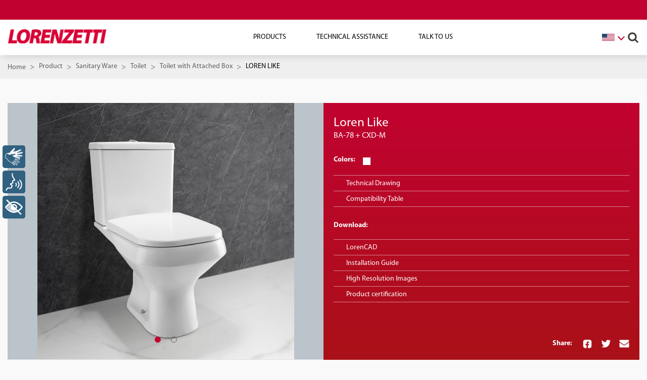

--- FILE ---
content_type: text/html; charset=utf-8
request_url: https://www.lorenzetti.com.br/en/product/loren-like-1705
body_size: 142118
content:
 <!DOCTYPE html> <html lang="en"> <head> <script type="text/javascript" src="https://cdn.rybena.com.br/dom/master/latest/rybena.js"></script> <meta charset="utf-8" /> <meta name="viewport" content="width=device-width, initial-scale=1"> <meta http-equiv="X-UA-Compatible" content="IE=edge,chrome=1" /> <meta name="theme-color" content="#D71921" /> <meta name="apple-itunes-app" content="app-id=1103264033"> <meta name="google-play-app" content="app-id=br.com.mwg.lorenzetti"> <link rel="manifest" href="/manifest.json"> <meta http-equiv="Content-Security-Policy" content="script-src 'self' 'unsafe-inline' 'unsafe-eval' https://www.googletagmanager.com https://connect.facebook.net https://viacep.com.br https://cdn.rybena.com.br https://libras.rybena.com.br https://www.google-analytics.com"> <title>
	Loren Like | Lorenzetti – a leading company in the shower branch/business
</title>  <link rel="icon" href="/Content/img/favicon.ico"> <link rel="stylesheet" href="/Content/css/main.css?v=2022-01-14"> <!-- Google Tag Manager --> <script>
        (function (w, d, s, l, i) {
            w[l] = w[l] || []; w[l].push({
                'gtm.start':
                    new Date().getTime(), event: 'gtm.js'
            }); var f = d.getElementsByTagName(s)[0],
                j = d.createElement(s), dl = l != 'dataLayer' ? '&l=' + l : ''; j.async = true; j.src =
                    'https://www.googletagmanager.com/gtm.js?id=' + i + dl; f.parentNode.insertBefore(j, f);
        })(window, document, 'script', 'dataLayer', 'GTM-W6XQG2C');</script> <!-- End Google Tag Manager --> <script type="text/javascript">var sf_appPath='/';</script><meta property="og:url" content="http://www.lorenzetti.com.br/en/product/loren-like-1705" /><meta property="og:type" content="Product" /><meta property="og:title" content="Loren Like" /><link href="https://www.lorenzetti.com.br/en/product/loren-like-1705" rel="canonical" /><meta property="og:image" content="https://www.lorenzetti.com.br/images/default-source/produtos-png/loucas/ba-78-e-cxd-m-branco.png" /><meta name="Generator" content="Sitefinity 12.0.7021.0 SE" /><meta name="description" content="Loren Like - além de Bacia para caixa acoplada, a Lorenzetti também oferece a linha mais completa de produtos para a sua casa" /></head> <body> <!-- Google Tag Manager (noscript) --> <noscript> <iframe src="https://www.googletagmanager.com/ns.html?id=GTM-W6XQG2C" height="0" width="0" style="display:none;visibility:hidden"></iframe> </noscript> <!-- End Google Tag Manager (noscript) --> <script src="/ScriptResource.axd?d=4bMApOb58R6igmkUEZ0eXlTtEZbNBhwvpcWc_08XXrRoorXP_zhq_3C0_XaDF8zoybChMc9WkL3fTpmOztCUAlebQIVvCE3LuLzKdraGQM0_X0PGgQIDXD-nHdXtXpjzT88paDRUEPzoKIvl41w4H10spXGC1fWtQ35qNNt7_lt1XrmU5KrNuudKj1OP0EVU0&amp;t=fffffffff5188dfd" type="text/javascript"></script><script src="/ScriptResource.axd?d=EydukmxBmDstn7gSYzQESI8LmLif8vdKmWkFG9dcZtXqmjhh4YbWVlxJVEW7vmjJQq69sxEdD6GP90CudJdCpWIjPaL8WHhv8ujg5wdkuc2JIFNHWDW37JyeJN8thlaBEVLvfeP-JYtFMc7tvFRYSdvRxsVsaTTUBxC2mKyOmIgJqp2-zmkYUwQNfdGpTQXt0&amp;t=fffffffff5188dfd" type="text/javascript"></script><script src="/ResourcePackages/Bootstrap4/assets/dist/js/popper.min.js" type="text/javascript"></script><script src="/ResourcePackages/Bootstrap4/assets/dist/js/bootstrap.min.js" type="text/javascript"></script> <div> 

<div >
    <div class="sf-Long-text" ></div>    
</div>


<script type="text/javascript">
    $(document).ready(function () {
        $(".menu__search input[type='text'], .menu-mobile input[type='text']").keypress(function (e) {
            var key = e.which;
            if (key == 13) {

                if (this.value.length < 3) {
                    alert('Enter at least 3 characters');
                    return;
                }

                location.href = '/en/products/search' + '?q=' + this.value;
            }
        });
    });
</script><header id="Contentplaceholder1_TCEA91121004_Col00" class="sf_colsIn navigation" data-sf-element="Container" data-placeholder-label="HEADER"><div id="Contentplaceholder1_TCEA91121023_Col00" class="sf_colsIn navigation__sac-and-languages" data-sf-element="Container" data-placeholder-label="SAC AND LANGUAGE SELECTOR"><div id="Contentplaceholder1_TCEA91121025_Col00" class="sf_colsIn container container__top" data-sf-element="Container" data-placeholder-label="CONTAINER SAC AND LANGUAGE SELECTOR"><div class="row text-right" data-sf-element="Row">
    <div id="Contentplaceholder1_TCEA91121062_Col00" class="sf_colsIn col-lg-12" data-sf-element="Column 1" data-placeholder-label="SAC">
<div >
    <div class="sf-Long-text" ></div>    
</div>
    </div>
</div>

</div>

</div>







<nav class="container-fluid menu">
    <div class="container">

        
        <a class="menu__logo" href="/en/home">
            <img class="menu__logo" src="/Content/img/logos/lorenzetti-red.png" alt="Lorenzetti">
        </a>

        <ul class="menu__items">
            <div class="menu__active-bar"></div>
            <div class="menu__active-shadow"></div>
        <li class="menu__item">
            <a class="menu__link menu__link--dropdown" id='navbarDropdownMenuLink-1'>Products</a>
            <div class="submenu">
                <div class="container">
                    <ul class="submenu__items">
                                    <li class="submenu__item">
                <a class=" submenu__link enproductselectricshowerheads1" href="/en/products/electric-showerheads-1">
                    Electric Showerheads
                </a>
                <div class="submenu__open-child-list"></div>
                <div class="submenu">
                    <ul class="submenu__items child-level">
                                    <li class="submenu__item">
                <a class=" submenu__link" href="/en/products/electric-showerheads-1/accessories-1-67">Accessories</a>
            </li>
            <li class="submenu__item">
                <a class=" submenu__link" href="/en/products/electric-showerheads-1/acqua-century">Acqua Century</a>
            </li>
            <li class="submenu__item">
                <a class=" submenu__link" href="/en/products/electric-showerheads-1/acqua-duo-1-109">Acqua Duo Ultra</a>
            </li>
            <li class="submenu__item">
                <a class=" submenu__link" href="/en/products/electric-showerheads-1/acqua-jet-1-99">Acqua Jet Ultra</a>
            </li>
            <li class="submenu__item">
                <a class=" submenu__link" href="/en/products/electric-showerheads-1/acqua-star-1-98">Acqua Star Ultra</a>
            </li>
            <li class="submenu__item">
                <a class=" submenu__link" href="/en/products/electric-showerheads-1/acqua-storm-1-87">Acqua Storm Ultra</a>
            </li>
            <li class="submenu__item">
                <a class=" submenu__link" href="/en/products/electric-showerheads-1/acqua-wave-1-93">Acqua Wave Ultra</a>
            </li>
            <li class="submenu__item">
                <a class=" submenu__link" href="/en/products/electric-showerheads-1/advanced-1-56">Advanced</a>
            </li>
            <li class="submenu__item">
                <a class=" submenu__link" href="/en/products/electric-showerheads-1/maxi-ducha-4t-1-62">Bella Ducha 4T Ultra</a>
            </li>
            <li class="submenu__item">
                <a class=" submenu__link" href="/en/products/electric-showerheads-1/bella-ducha-turbo-1-63">Bella Ducha Turbo Ultra</a>
            </li>
            <li class="submenu__item">
                <a class=" submenu__link" href="/en/products/electric-showerheads-1/duo-shower-1-55">Duo Shower</a>
            </li>
            <li class="submenu__item">
                <a class=" submenu__link" href="/en/products/electric-showerheads-1/duo-shower-quadra-1-80">Duo Shower Quadra</a>
            </li>
            <li class="submenu__item">
                <a class=" submenu__link" href="/en/products/electric-showerheads-1/fashion-1-61">Fashion</a>
            </li>
            <li class="submenu__item">
                <a class=" submenu__link" href="/en/products/electric-showerheads-1/futura-1-116">Futura</a>
            </li>
            <li class="submenu__item">
                <a class=" submenu__link" href="/en/products/electric-showerheads-1/jet-4-1-50">Jet 4</a>
            </li>
            <li class="submenu__item">
                <a class=" submenu__link" href="/en/products/electric-showerheads-1/jet-control-1-6">Jet Control</a>
            </li>
            <li class="submenu__item">
                <a class=" submenu__link" href="/en/products/electric-showerheads-1/jet-turbo-1-3">Jet Turbo</a>
            </li>
            <li class="submenu__item">
                <a class=" submenu__link" href="/en/products/electric-showerheads-1/loren-bello-1-64">Loren Bello</a>
            </li>
            <li class="submenu__item">
                <a class=" submenu__link" href="/en/products/electric-showerheads-1/loren-shower-ultra">Loren Shower Ultra</a>
            </li>
            <li class="submenu__item">
                <a class=" submenu__link" href="/en/products/electric-showerheads-1/lorenducha-1-59">Lorenducha</a>
            </li>
            <li class="submenu__item">
                <a class=" submenu__link" href="/en/products/electric-showerheads-1/maxi-ducha-1-65">Maxi Ducha Ultra</a>
            </li>
            <li class="submenu__item">
                <a class=" submenu__link" href="/en/products/electric-showerheads-1/maxi-shower-1-84">Maxi Shower Ultra</a>
            </li>
            <li class="submenu__item">
                <a class=" submenu__link" href="/en/products/electric-showerheads-1/relax-1-57">Relax Ultra</a>
            </li>
            <li class="submenu__item">
                <a class=" submenu__link" href="/en/products/electric-showerheads-1/top-jet-shower-1-60">Top Jet Shower</a>
            </li>
            <li class="submenu__item">
                <a class=" submenu__link" href="/en/products/electric-showerheads-1/tradicao-1-58">Tradi&#231;&#227;o</a>
            </li>

                    </ul>
                </div>
            </li>
            <li class="submenu__item">
                <a class=" submenu__link" href="/en/products/electric-taps-2">Electric Taps</a>
            </li>
            <li class="submenu__item">
                <a class=" submenu__link" href="/en/products/electric-water-heaters-5">Electric Water Heaters</a>
            </li>
            <li class="submenu__item">
                <a class=" submenu__link enproductsgaswaterheaters4" href="/en/products/gas-water-heaters-4">
                    Gas Water Heaters
                </a>
                <div class="submenu__open-child-list"></div>
                <div class="submenu">
                    <ul class="submenu__items child-level">
                                    <li class="submenu__item">
                <a class=" submenu__link" href="/en/products/gas-water-heaters-4/forced-exhaust-4-12">Forced Exhaust</a>
            </li>
            <li class="submenu__item">
                <a class=" submenu__link" href="/en/products/gas-water-heaters-4/exaustao-forcada-digital-4-66">Forced Exhaust - Digital</a>
            </li>
            <li class="submenu__item">
                <a class=" submenu__link" href="/en/products/gas-water-heaters-4/natural-exhaust-4-13">Natural Exhaust</a>
            </li>

                    </ul>
                </div>
            </li>
            <li class="submenu__item">
                <a class=" submenu__link" href="/en/products/heating-element">Heating Element</a>
            </li>
            <li class="submenu__item">
                <a class=" submenu__link enproductsmetalfittings3" href="/en/products/metal-fittings-3">
                    Metal
                </a>
                <div class="submenu__open-child-list"></div>
                <div class="submenu">
                    <ul class="submenu__items child-level">
                                    <li class="submenu__item">
                <a class=" submenu__link enproductsmetalfittings3basicandcomplementary311" href="/en/products/metal-fittings-3/basic-and-complementary-3-11">
                    Basic and Complementary
                </a>
                <div class="submenu__open-child-list"></div>
                <div class="submenu">
                    <ul class="submenu__items child-level">
                                    <li class="submenu__item">
                <a class=" submenu__link" href="/en/products/metal-fittings-3/basic-and-complementary-3-11/ligacao-de-bacia-3-11-17">Basin Connection</a>
            </li>
            <li class="submenu__item">
                <a class=" submenu__link" href="/en/products/metal-fittings-3/basic-and-complementary-3-11/conversores-3-11-123">Converters</a>
            </li>
            <li class="submenu__item">
                <a class=" submenu__link" href="/en/products/metal-fittings-3/basic-and-complementary-3-11/parafusos-de-fixacao-3-11-140">Fixing screws</a>
            </li>
            <li class="submenu__item">
                <a class=" submenu__link" href="/en/products/metal-fittings-3/basic-and-complementary-3-11/flexiveis-3-11-18">Flexibles</a>
            </li>
            <li class="submenu__item">
                <a class=" submenu__link" href="/en/products/metal-fittings-3/basic-and-complementary-3-11/grid-loren-protect-3-11-143">Grid Loren Protect</a>
            </li>
            <li class="submenu__item">
                <a class=" submenu__link" href="/en/products/metal-fittings-3/basic-and-complementary-3-11/linha-14-sifao-3-11-16">Line 14 - Siphon</a>
            </li>
            <li class="submenu__item">
                <a class=" submenu__link" href="/en/products/metal-fittings-3/basic-and-complementary-3-11/lorenbase-registros-de-pressao-3-11-70">LorenBase - Water valve</a>
            </li>
            <li class="submenu__item">
                <a class=" submenu__link" href="/en/products/metal-fittings-3/basic-and-complementary-3-11/mecanismos-e-gatilhos-3-11-128">Mechanisms and triggers</a>
            </li>
            <li class="submenu__item">
                <a class=" submenu__link" href="/en/products/metal-fittings-3/basic-and-complementary-3-11/anel-de-vedacao-3-11-139">Sealing ring</a>
            </li>
            <li class="submenu__item">
                <a class=" submenu__link" href="/en/products/metal-fittings-3/basic-and-complementary-3-11/valvulas-3-11-19">Valves</a>
            </li>

                    </ul>
                </div>
            </li>
            <li class="submenu__item">
                <a class=" submenu__link enproductsmetalfittings3bath352" href="/en/products/metal-fittings-3/bath-3-52">
                    Bath
                </a>
                <div class="submenu__open-child-list"></div>
                <div class="submenu">
                    <ul class="submenu__items child-level">
                                    <li class="submenu__item">
                <a class=" submenu__link" href="/en/products/metal-fittings-3/bath-3-52/handheld-showers">Handheld Showers</a>
            </li>
            <li class="submenu__item">
                <a class=" submenu__link" href="/en/products/metal-fittings-3/bath-3-52/-3-52-22-141">Loren Air Round</a>
            </li>
            <li class="submenu__item">
                <a class=" submenu__link" href="/en/products/metal-fittings-3/bath-3-52/loren-air-square-3-52-22-140">Loren Air Square</a>
            </li>
            <li class="submenu__item">
                <a class=" submenu__link" href="/en/products/metal-fittings-3/bath-3-52/loren-clean-3-52-23-225">Loren Clean</a>
            </li>
            <li class="submenu__item">
                <a class=" submenu__link" href="/en/products/metal-fittings-3/bath-3-52/loren-duo-3-52-23-219">Loren Duo</a>
            </li>
            <li class="submenu__item">
                <a class=" submenu__link" href="/en/products/metal-fittings-3/bath-3-52/loren-fall-3-52-23-162">Loren Fall</a>
            </li>
            <li class="submenu__item">
                <a class=" submenu__link" href="/en/products/metal-fittings-3/bath-3-52/loren-five-3-52-23-148">Loren Five</a>
            </li>
            <li class="submenu__item">
                <a class=" submenu__link" href="/en/products/metal-fittings-3/bath-3-52/loren-flex-bath">Loren Flex</a>
            </li>
            <li class="submenu__item">
                <a class=" submenu__link" href="/en/products/metal-fittings-3/bath-3-52/-3-52-23-143">Loren Mare</a>
            </li>
            <li class="submenu__item">
                <a class=" submenu__link" href="/en/products/metal-fittings-3/bath-3-52/loren-one-3-52-23-179">Loren One</a>
            </li>
            <li class="submenu__item">
                <a class=" submenu__link" href="/en/products/metal-fittings-3/bath-3-52/loren-quadra-3-52-22-231">Loren Quadra</a>
            </li>
            <li class="submenu__item">
                <a class=" submenu__link" href="/en/products/metal-fittings-3/bath-3-52/loren-quadra-plus-3-52-22-123">Loren Quadra Plus</a>
            </li>
            <li class="submenu__item">
                <a class=" submenu__link" href="/en/products/metal-fittings-3/bath-3-52/-3-52-22-135">Loren Rain Round</a>
            </li>
            <li class="submenu__item">
                <a class=" submenu__link" href="/en/products/metal-fittings-3/bath-3-52/-3-52-22-134">Loren Rain Square</a>
            </li>
            <li class="submenu__item">
                <a class=" submenu__link" href="/en/products/metal-fittings-3/bath-3-52/-3-52-22-138">Loren Reggia</a>
            </li>
            <li class="submenu__item">
                <a class=" submenu__link" href="/en/products/metal-fittings-3/bath-3-52/loren-slim-round-3-52-23-193">Loren Slim Round</a>
            </li>
            <li class="submenu__item">
                <a class=" submenu__link" href="/en/products/metal-fittings-3/bath-3-52/loren-slim-square-3-52-23-194">Loren Slim Square</a>
            </li>
            <li class="submenu__item">
                <a class=" submenu__link" href="/en/products/metal-fittings-3/bath-3-52/-3-52-23-150">Loren Trio</a>
            </li>

                    </ul>
                </div>
            </li>
            <li class="submenu__item">
                <a class=" submenu__link enproductsmetalfittings3bathroom335" href="/en/products/metal-fittings-3/bathroom-3-35">
                    Bathroom
                </a>
                <div class="submenu__open-child-list"></div>
                <div class="submenu">
                    <ul class="submenu__items child-level">
                                    <li class="submenu__item">
                <a class=" submenu__link" href="/en/products/metal-fittings-3/bathroom-3-35/allure">Allure</a>
            </li>
            <li class="submenu__item">
                <a class=" submenu__link" href="/en/products/metal-fittings-3/bathroom-3-35/loren-club-3-35-3-91">Loren Club</a>
            </li>
            <li class="submenu__item">
                <a class=" submenu__link" href="/en/products/metal-fittings-3/bathroom-3-35/loren-code-3-35-2-232">Loren Code</a>
            </li>
            <li class="submenu__item">
                <a class=" submenu__link" href="/en/products/metal-fittings-3/bathroom-3-35/loren-easy-3-35-3-82">Loren Easy</a>
            </li>
            <li class="submenu__item">
                <a class=" submenu__link" href="/en/products/metal-fittings-3/bathroom-3-35/loren-elipse-3-35-2-7">Loren Elipse</a>
            </li>
            <li class="submenu__item">
                <a class=" submenu__link" href="/en/products/metal-fittings-3/bathroom-3-35/loren-fall-3-35-2-78">Loren Fall</a>
            </li>
            <li class="submenu__item">
                <a class=" submenu__link" href="/en/products/metal-fittings-3/bathroom-3-35/loren-fit-cross-3-35-3-84">Loren Fit Cross</a>
            </li>
            <li class="submenu__item">
                <a class=" submenu__link" href="/en/products/metal-fittings-3/bathroom-3-35/loren-fit-slim-3-35-3-85">Loren Fit Slim</a>
            </li>
            <li class="submenu__item">
                <a class=" submenu__link" href="/en/products/metal-fittings-3/bathroom-3-35/loren-flex">Loren Flex</a>
            </li>
            <li class="submenu__item">
                <a class=" submenu__link" href="/en/products/metal-fittings-3/bathroom-3-35/loren-floor-10-103-1-87">Loren Floor</a>
            </li>
            <li class="submenu__item">
                <a class=" submenu__link" href="/en/products/metal-fittings-3/bathroom-3-35/loren-fresh-light-3-35-3-83">Loren Fresh Light</a>
            </li>
            <li class="submenu__item">
                <a class=" submenu__link" href="/en/products/metal-fittings-3/bathroom-3-35/loren-joy-3-35-3-228">Loren Joy</a>
            </li>
            <li class="submenu__item">
                <a class=" submenu__link" href="/en/products/metal-fittings-3/bathroom-3-35/loren-lead-3-35-2-218">Loren Lead</a>
            </li>
            <li class="submenu__item">
                <a class=" submenu__link" href="/en/products/metal-fittings-3/bathroom-3-35/loren-like-3-35-2-167">Loren Like</a>
            </li>
            <li class="submenu__item">
                <a class=" submenu__link" href="/en/products/metal-fittings-3/bathroom-3-35/loren-luna-3-35-3-18">Loren Luna</a>
            </li>
            <li class="submenu__item">
                <a class=" submenu__link" href="/en/products/metal-fittings-3/bathroom-3-35/loren-mix-3-35-3-235">Loren Mix</a>
            </li>
            <li class="submenu__item">
                <a class=" submenu__link" href="/en/products/metal-fittings-3/bathroom-3-35/loren-one-3-35-3-95">Loren One</a>
            </li>
            <li class="submenu__item">
                <a class=" submenu__link" href="/en/products/metal-fittings-3/bathroom-3-35/loren-quadra-3-35-1-8">Loren Quadra</a>
            </li>
            <li class="submenu__item">
                <a class=" submenu__link" href="/en/products/metal-fittings-3/bathroom-3-35/loren-quadra-slim-3-35-1-24">Loren Quadra Slim</a>
            </li>
            <li class="submenu__item">
                <a class=" submenu__link" href="/en/products/metal-fittings-3/bathroom-3-35/loren-quadra-swan-3-35-2-9">Loren Quadra Swan</a>
            </li>
            <li class="submenu__item">
                <a class=" submenu__link" href="/en/products/metal-fittings-3/bathroom-3-35/loren-round-3-35-1-88">Loren Round</a>
            </li>
            <li class="submenu__item">
                <a class=" submenu__link" href="/en/products/metal-fittings-3/bathroom-3-35/loren-square-3-35-1-89">Loren Square</a>
            </li>
            <li class="submenu__item">
                <a class=" submenu__link" href="/en/products/metal-fittings-3/bathroom-3-35/loren-star-3-35-2-4">Loren Star</a>
            </li>
            <li class="submenu__item">
                <a class=" submenu__link" href="/en/products/metal-fittings-3/bathroom-3-35/loren-stone-3-35-3-19">Loren Stone</a>
            </li>
            <li class="submenu__item">
                <a class=" submenu__link" href="/en/products/metal-fittings-3/bathroom-3-35/-3-35-3-177">Loren Trio</a>
            </li>
            <li class="submenu__item">
                <a class=" submenu__link" href="/en/products/metal-fittings-3/bathroom-3-35/loren-vogue-3-35-1-158">Loren Vogue</a>
            </li>
            <li class="submenu__item">
                <a class=" submenu__link" href="/en/products/metal-fittings-3/bathroom-3-35/loren-way-3-35-3-181">Loren Way</a>
            </li>
            <li class="submenu__item">
                <a class=" submenu__link" href="/en/products/metal-fittings-3/bathroom-3-35/swan-3-35-3-14">Swan</a>
            </li>
            <li class="submenu__item">
                <a class=" submenu__link" href="/en/products/metal-fittings-3/bathroom-3-35/waterfall-3-35-3-26">Waterfall</a>
            </li>

                    </ul>
                </div>
            </li>
            <li class="submenu__item">
                <a class=" submenu__link enproductsmetalfittings3bathroomacessories371" href="/en/products/metal-fittings-3/bathroom-acessories-3-71">
                    Bathroom Acessories
                </a>
                <div class="submenu__open-child-list"></div>
                <div class="submenu">
                    <ul class="submenu__items child-level">
                                    <li class="submenu__item">
                <a class=" submenu__link" href="/en/products/metal-fittings-3/bathroom-acessories-3-71/avalon-3-71-39">Avalon</a>
            </li>
            <li class="submenu__item">
                <a class=" submenu__link" href="/en/products/metal-fittings-3/bathroom-acessories-3-71/-3-71-34">Loren Flex</a>
            </li>
            <li class="submenu__item">
                <a class=" submenu__link" href="/en/products/metal-fittings-3/bathroom-acessories-3-71/loren-joy-3-71-131">Loren Joy</a>
            </li>
            <li class="submenu__item">
                <a class=" submenu__link" href="/en/products/metal-fittings-3/bathroom-acessories-3-71/-3-71-64">Loren Like</a>
            </li>
            <li class="submenu__item">
                <a class=" submenu__link" href="/en/products/metal-fittings-3/bathroom-acessories-3-71/-3-71-37">Loren Luna</a>
            </li>
            <li class="submenu__item">
                <a class=" submenu__link" href="/en/products/metal-fittings-3/bathroom-acessories-3-71/-3-71-38">Loren Quadra</a>
            </li>
            <li class="submenu__item">
                <a class=" submenu__link" href="/en/products/metal-fittings-3/bathroom-acessories-3-71/-3-71-32">Loren Round </a>
            </li>
            <li class="submenu__item">
                <a class=" submenu__link" href="/en/products/metal-fittings-3/bathroom-acessories-3-71/-3-71-42">Loren Vogue</a>
            </li>
            <li class="submenu__item">
                <a class=" submenu__link" href="/en/products/metal-fittings-3/bathroom-acessories-3-71/loren-way-3-71-90">Loren Way</a>
            </li>

                    </ul>
                </div>
            </li>
            <li class="submenu__item">
                <a class=" submenu__link enproductsmetalfittings3kitchen336" href="/en/products/metal-fittings-3/kitchen-3-36">
                    Kitchen
                </a>
                <div class="submenu__open-child-list"></div>
                <div class="submenu">
                    <ul class="submenu__items child-level">
                                    <li class="submenu__item">
                <a class=" submenu__link" href="/en/products/metal-fittings-3/kitchen-3-36/acqua-class">Acqua Class</a>
            </li>
            <li class="submenu__item">
                <a class=" submenu__link" href="/en/products/metal-fittings-3/kitchen-3-36/-3-36-7-110">Allure</a>
            </li>
            <li class="submenu__item">
                <a class=" submenu__link" href="/en/products/metal-fittings-3/kitchen-3-36/loren-chef-3-36-7-217">Loren Chef</a>
            </li>
            <li class="submenu__item">
                <a class=" submenu__link" href="/en/products/metal-fittings-3/kitchen-3-36/-3-36-8-98">Loren Club</a>
            </li>
            <li class="submenu__item">
                <a class=" submenu__link" href="/en/products/metal-fittings-3/kitchen-3-36/loren-easy-3-36-7-99">Loren Easy</a>
            </li>
            <li class="submenu__item">
                <a class=" submenu__link" href="/en/products/metal-fittings-3/kitchen-3-36/-3-36-8-100">Loren Fit Cross</a>
            </li>
            <li class="submenu__item">
                <a class=" submenu__link" href="/en/products/metal-fittings-3/kitchen-3-36/-3-36-8-101">Loren Fit Slim </a>
            </li>
            <li class="submenu__item">
                <a class=" submenu__link" href="/en/products/metal-fittings-3/kitchen-3-36/loren-flex-3-36-7-220">Loren Flex</a>
            </li>
            <li class="submenu__item">
                <a class=" submenu__link" href="/en/products/metal-fittings-3/kitchen-3-36/loren-fresh-light-3-36-8-226">Loren Fresh Light</a>
            </li>
            <li class="submenu__item">
                <a class=" submenu__link" href="/en/products/metal-fittings-3/kitchen-3-36/loren-joy-3-36-8-229">Loren Joy</a>
            </li>
            <li class="submenu__item">
                <a class=" submenu__link" href="/en/products/metal-fittings-3/kitchen-3-36/loren-kitchen-3-36-6-23">Loren Kitchen</a>
            </li>
            <li class="submenu__item">
                <a class=" submenu__link" href="/en/products/metal-fittings-3/kitchen-3-36/loren-like-3-36-7-215">Loren Like</a>
            </li>
            <li class="submenu__item">
                <a class=" submenu__link" href="/en/products/metal-fittings-3/kitchen-3-36/-3-36-8-103">Loren Luna</a>
            </li>
            <li class="submenu__item">
                <a class=" submenu__link" href="/en/products/metal-fittings-3/kitchen-3-36/loren-move-3-36-7-222">Loren Move</a>
            </li>
            <li class="submenu__item">
                <a class=" submenu__link" href="/en/products/metal-fittings-3/kitchen-3-36/loren-one-3-36-8-161">Loren One</a>
            </li>
            <li class="submenu__item">
                <a class=" submenu__link" href="/en/products/metal-fittings-3/kitchen-3-36/-3-36-6-105">Loren Round</a>
            </li>
            <li class="submenu__item">
                <a class=" submenu__link" href="/en/products/metal-fittings-3/kitchen-3-36/-3-36-6-107">Loren Square</a>
            </li>
            <li class="submenu__item">
                <a class=" submenu__link" href="/en/products/metal-fittings-3/kitchen-3-36/-3-36-6-107">Loren Square</a>
            </li>
            <li class="submenu__item">
                <a class=" submenu__link" href="/en/products/metal-fittings-3/kitchen-3-36/-3-36-8-176">Loren Trio</a>
            </li>
            <li class="submenu__item">
                <a class=" submenu__link" href="/en/products/metal-fittings-3/kitchen-3-36/loren-vogue-3-36-6-221">Loren Vogue</a>
            </li>
            <li class="submenu__item">
                <a class=" submenu__link" href="/en/products/metal-fittings-3/kitchen-3-36/loren-way-3-36-8-182">Loren Way</a>
            </li>
            <li class="submenu__item">
                <a class=" submenu__link" href="/en/products/metal-fittings-3/kitchen-3-36/-3-36-8-109">Swan</a>
            </li>

                    </ul>
                </div>
            </li>
            <li class="submenu__item">
                <a class=" submenu__link enproductsmetalfittings3servicearea354" href="/en/products/metal-fittings-3/service-area-3-54">
                    Service Area
                </a>
                <div class="submenu__open-child-list"></div>
                <div class="submenu">
                    <ul class="submenu__items child-level">
                                    <li class="submenu__item">
                <a class=" submenu__link" href="/en/products/metal-fittings-3/service-area-3-54/linha-12-3-54-26">Linha 12</a>
            </li>
            <li class="submenu__item">
                <a class=" submenu__link" href="/en/products/metal-fittings-3/service-area-3-54/-3-54-30">Loren Club</a>
            </li>
            <li class="submenu__item">
                <a class=" submenu__link" href="/en/products/metal-fittings-3/service-area-3-54/loren-way-3-54-133">Loren Way</a>
            </li>
            <li class="submenu__item">
                <a class=" submenu__link" href="/en/products/metal-fittings-3/service-area-3-54/swan-3-54-91">Swan</a>
            </li>

                    </ul>
                </div>
            </li>
            <li class="submenu__item">
                <a class=" submenu__link enproductsmetalfittings3specialuse39" href="/en/products/metal-fittings-3/special-use-3-9">
                    Special Use
                </a>
                <div class="submenu__open-child-list"></div>
                <div class="submenu">
                    <ul class="submenu__items child-level">
                                    <li class="submenu__item">
                <a class=" submenu__link" href="/en/products/metal-fittings-3/special-use-3-9/fit-special-3-9-9">Fit Special</a>
            </li>
            <li class="submenu__item">
                <a class=" submenu__link" href="/en/products/metal-fittings-3/special-use-3-9/loren-sense-3-9-10">Loren Sense</a>
            </li>
            <li class="submenu__item">
                <a class=" submenu__link" href="/en/products/metal-fittings-3/special-use-3-9/smart-system-3-9-11">Smart System</a>
            </li>

                    </ul>
                </div>
            </li>

                    </ul>
                </div>
            </li>
            <li class="submenu__item">
                <a class=" submenu__link enproductsplasticline10" href="/en/products/plastic-line-10">
                    Plastic Line
                </a>
                <div class="submenu__open-child-list"></div>
                <div class="submenu">
                    <ul class="submenu__items child-level">
                                    <li class="submenu__item">
                <a class=" submenu__link enproductsplasticline10bathroom10103" href="/en/products/plastic-line-10/bathroom-10-103">
                    Bathroom
                </a>
                <div class="submenu__open-child-list"></div>
                <div class="submenu">
                    <ul class="submenu__items child-level">
                                    <li class="submenu__item">
                <a class=" submenu__link" href="/en/products/plastic-line-10/bathroom-10-103/attic-accessories">Attic Accessories</a>
            </li>
            <li class="submenu__item">
                <a class=" submenu__link" href="/en/products/plastic-line-10/bathroom-10-103/acessorios-attic-quadra-10-103-149">Attic Quadra Accessories</a>
            </li>
            <li class="submenu__item">
                <a class=" submenu__link" href="/en/products/plastic-line-10/bathroom-10-103/bath-10-106">Bath</a>
            </li>
            <li class="submenu__item">
                <a class=" submenu__link" href="/en/products/plastic-line-10/bathroom-10-103/bric-10-103-116">Bric</a>
            </li>
            <li class="submenu__item">
                <a class=" submenu__link" href="/en/products/plastic-line-10/bathroom-10-103/brio-10-103-117">Brio</a>
            </li>
            <li class="submenu__item">
                <a class=" submenu__link" href="/en/products/plastic-line-10/bathroom-10-103/eco-fortti-10-103-118">Eco Fortti</a>
            </li>
            <li class="submenu__item">
                <a class=" submenu__link" href="/en/products/plastic-line-10/bathroom-10-103/fatti-10-103-114">Fatti</a>
            </li>
            <li class="submenu__item">
                <a class=" submenu__link" href="/en/products/plastic-line-10/bathroom-10-103/fatti-branca-com-cromado-10-103-115">Fatti (white and chrome)</a>
            </li>
            <li class="submenu__item">
                <a class=" submenu__link" href="/en/products/plastic-line-10/bathroom-10-103/fitt-10-103-145">Fitt</a>
            </li>
            <li class="submenu__item">
                <a class=" submenu__link" href="/en/products/plastic-line-10/bathroom-10-103/flatt-10-103-148">Flatt</a>
            </li>
            <li class="submenu__item">
                <a class=" submenu__link" href="/en/products/plastic-line-10/bathroom-10-103/kits-de-acessorios-10-103-119">Kit/Combo</a>
            </li>
            <li class="submenu__item">
                <a class=" submenu__link" href="/en/products/plastic-line-10/bathroom-10-103/pratti-10-103-113">Pratti</a>
            </li>

                    </ul>
                </div>
            </li>
            <li class="submenu__item">
                <a class=" submenu__link enproductsplasticline10garden10105" href="/en/products/plastic-line-10/garden-10-105">
                    Garden
                </a>
                <div class="submenu__open-child-list"></div>
                <div class="submenu">
                    <ul class="submenu__items child-level">
                                    <li class="submenu__item">
                <a class=" submenu__link" href="/en/products/plastic-line-10/garden-10-105/jardinagem-10-105-127">Garden</a>
            </li>

                    </ul>
                </div>
            </li>
            <li class="submenu__item">
                <a class=" submenu__link enproductsplasticline10kitchen10104" href="/en/products/plastic-line-10/kitchen-10-104">
                    Kitchen
                </a>
                <div class="submenu__open-child-list"></div>
                <div class="submenu">
                    <ul class="submenu__items child-level">
                                    <li class="submenu__item">
                <a class=" submenu__link" href="/en/products/plastic-line-10/kitchen-10-104/acqua-bella">Acqua Bella</a>
            </li>
            <li class="submenu__item">
                <a class=" submenu__link" href="/en/products/plastic-line-10/kitchen-10-104/acqua-due">Acqua Due</a>
            </li>
            <li class="submenu__item">
                <a class=" submenu__link" href="/en/products/plastic-line-10/kitchen-10-104/bric-10-104-111">Bric</a>
            </li>
            <li class="submenu__item">
                <a class=" submenu__link" href="/en/products/plastic-line-10/kitchen-10-104/brio-10-104-112">Brio</a>
            </li>
            <li class="submenu__item">
                <a class=" submenu__link" href="/en/products/plastic-line-10/kitchen-10-104/fatti-10-104-109">Fatti</a>
            </li>
            <li class="submenu__item">
                <a class=" submenu__link" href="/en/products/plastic-line-10/kitchen-10-104/fatti-branca-com-cromado-10-104-110">Fatti (white and chrome)</a>
            </li>
            <li class="submenu__item">
                <a class=" submenu__link" href="/en/products/plastic-line-10/kitchen-10-104/fitt-10-104-144">Fitt</a>
            </li>
            <li class="submenu__item">
                <a class=" submenu__link" href="/en/products/plastic-line-10/kitchen-10-104/flatt-10-104-147">Flatt</a>
            </li>
            <li class="submenu__item">
                <a class=" submenu__link" href="/en/products/plastic-line-10/kitchen-10-104/pratti-10-104-108">Pratti</a>
            </li>

                    </ul>
                </div>
            </li>
            <li class="submenu__item">
                <a class=" submenu__link enproductsplasticline10servicearea10107" href="/en/products/plastic-line-10/service-area-10-107">
                    Service Area
                </a>
                <div class="submenu__open-child-list"></div>
                <div class="submenu">
                    <ul class="submenu__items child-level">
                                    <li class="submenu__item">
                <a class=" submenu__link" href="/en/products/plastic-line-10/service-area-10-107/brio-10-107-126">Brio</a>
            </li>
            <li class="submenu__item">
                <a class=" submenu__link" href="/en/products/plastic-line-10/service-area-10-107/fitt-10-107-146">Fitt</a>
            </li>

                    </ul>
                </div>
            </li>

                    </ul>
                </div>
            </li>
            <li class="submenu__item">
                <a class=" submenu__link enproductspressurizers6" href="/en/products/pressurizers-6">
                    Pressurizers and Pumps
                </a>
                <div class="submenu__open-child-list"></div>
                <div class="submenu">
                    <ul class="submenu__items child-level">
                                    <li class="submenu__item">
                <a class=" submenu__link" href="/en/products/pressurizers-6/fluxostato-6-83">Pressurizers</a>
            </li>
            <li class="submenu__item">
                <a class=" submenu__link" href="/en/products/pressurizers-6/shower-pressurizers">Shower Pressurizers</a>
            </li>
            <li class="submenu__item">
                <a class=" submenu__link" href="/en/products/pressurizers-6/submerged-pumps">Submerged Pumps</a>
            </li>
            <li class="submenu__item">
                <a class=" submenu__link" href="/en/products/pressurizers-6/bomba-de-circulacao-6-110">Water circulation pumps</a>
            </li>

                    </ul>
                </div>
            </li>
            <li class="submenu__item">
                <a class=" submenu__link enproductssanitaryware13" href="/en/products/sanitary-ware-13">
                    Sanitary Ware
                </a>
                <div class="submenu__open-child-list"></div>
                <div class="submenu">
                    <ul class="submenu__items child-level">
                                    <li class="submenu__item">
                <a class=" submenu__link" href="/en/products/sanitary-ware-13/lavatorio-13-94">Lavatory</a>
            </li>
            <li class="submenu__item">
                <a class=" submenu__link" href="/en/products/sanitary-ware-13/cuba-13-96">Lavatory</a>
            </li>
            <li class="submenu__item">
                <a class=" submenu__link" href="/en/products/sanitary-ware-13/tanque-13-97">Tank</a>
            </li>
            <li class="submenu__item">
                <a class=" submenu__link enproductssanitaryware13bacia1395" href="/en/products/sanitary-ware-13/bacia-13-95">
                    Toilet
                </a>
                <div class="submenu__open-child-list"></div>
                <div class="submenu">
                    <ul class="submenu__items child-level">
                                    <li class="submenu__item">
                <a class=" submenu__link" href="/en/products/sanitary-ware-13/bacia-13-95/bacia-convencional-13-95-94">Conventional Toilet</a>
            </li>
            <li class="submenu__item">
                <a class=" submenu__link" href="/en/products/sanitary-ware-13/bacia-13-95/combo-completo-para-instalacao-13-95-141">Kit/Combo for Toilet</a>
            </li>
            <li class="submenu__item">
                <a class=" submenu__link" href="/en/products/sanitary-ware-13/bacia-13-95/bacia-para-caixa-acoplada-13-95-92">Toilet with Attached Box</a>
            </li>

                    </ul>
                </div>
            </li>
            <li class="submenu__item">
                <a class=" submenu__link" href="/en/products/sanitary-ware-13/mictorio-13-112">Urinal</a>
            </li>

                    </ul>
                </div>
            </li>
            <li class="submenu__item">
                <a class=" submenu__link enproductstoiletseats14" href="/en/products/toilet-seats-14">
                    Seats
                </a>
                <div class="submenu__open-child-list"></div>
                <div class="submenu">
                    <ul class="submenu__items child-level">
                                    <li class="submenu__item">
                <a class=" submenu__link enproductstoiletseats14universaisovais1492" href="/en/products/toilet-seats-14/universaisovais-14-92">
                    Oval/Universal
                </a>
                <div class="submenu__open-child-list"></div>
                <div class="submenu">
                    <ul class="submenu__items child-level">
                                    <li class="submenu__item">
                <a class=" submenu__link" href="/en/products/toilet-seats-14/universaisovais-14-92/assento-duratti-14-92-102-201">Duratti Toilet Seats</a>
            </li>
            <li class="submenu__item">
                <a class=" submenu__link" href="/en/products/toilet-seats-14/universaisovais-14-92/assento-elegantti-14-92-102-199">Elegantti Toilet Seats</a>
            </li>
            <li class="submenu__item">
                <a class=" submenu__link" href="/en/products/toilet-seats-14/universaisovais-14-92/assento-formatta-14-92-102-198">Formatta Toilet Seats</a>
            </li>

                    </ul>
                </div>
            </li>
            <li class="submenu__item">
                <a class=" submenu__link enproductstoiletseats14especificosdedicados1490" href="/en/products/toilet-seats-14/especificosdedicados-14-90">
                    Specific/Dedicated
                </a>
                <div class="submenu__open-child-list"></div>
                <div class="submenu">
                    <ul class="submenu__items child-level">
                                    <li class="submenu__item">
                <a class=" submenu__link" href="/en/products/toilet-seats-14/especificosdedicados-14-90/assento-para-carrara-14-90-105-213">Carrara Toilet Seat</a>
            </li>
            <li class="submenu__item">
                <a class=" submenu__link" href="/en/products/toilet-seats-14/especificosdedicados-14-90/assento-para-city-14-90-105-214">City Toilet Seat</a>
            </li>
            <li class="submenu__item">
                <a class=" submenu__link" href="/en/products/toilet-seats-14/especificosdedicados-14-90/assento-para-etna-14-90-105-209">Etna Toilet Seat</a>
            </li>
            <li class="submenu__item">
                <a class=" submenu__link" href="/en/products/toilet-seats-14/especificosdedicados-14-90/assento-para-fitversato-14-90-105-208">Fit Toilet Seat</a>
            </li>
            <li class="submenu__item">
                <a class=" submenu__link" href="/en/products/toilet-seats-14/especificosdedicados-14-90/assento-loren-like-14-90-105-203">LIKE-LEAD Toilet Seat</a>
            </li>
            <li class="submenu__item">
                <a class=" submenu__link" href="/en/products/toilet-seats-14/especificosdedicados-14-90/loren-class-toilet-seat">Loren Class Toilet Seat</a>
            </li>
            <li class="submenu__item">
                <a class=" submenu__link" href="/en/products/toilet-seats-14/especificosdedicados-14-90/assento-loren-luna-14-90-105-202">Loren Luna Toilet Seat</a>
            </li>
            <li class="submenu__item">
                <a class=" submenu__link" href="/en/products/toilet-seats-14/especificosdedicados-14-90/assento-para-loren-one-14-90-105-205">Loren One Toilet Seat</a>
            </li>
            <li class="submenu__item">
                <a class=" submenu__link" href="/en/products/toilet-seats-14/especificosdedicados-14-90/assento-para-monte-carlo-14-90-105-206">Monte Carlo Toilet Seat</a>
            </li>
            <li class="submenu__item">
                <a class=" submenu__link" href="/en/products/toilet-seats-14/especificosdedicados-14-90/assento-para-rivierasmartnexo-14-90-105-207">Riviera/Smart/Nexo Toilet Seat</a>
            </li>
            <li class="submenu__item">
                <a class=" submenu__link" href="/en/products/toilet-seats-14/especificosdedicados-14-90/assento-para-sabatini-14-90-105-210">Sabatini Toilet Seat</a>
            </li>
            <li class="submenu__item">
                <a class=" submenu__link" href="/en/products/toilet-seats-14/especificosdedicados-14-90/assento-para-thema-14-90-105-204">Thema Toilet Seat</a>
            </li>

                    </ul>
                </div>
            </li>

                    </ul>
                </div>
            </li>
            <li class="submenu__item">
                <a class=" submenu__link" href="/en/products/toilet-flush-mechanisms-15">Toilet Flush Mechanisms</a>
            </li>
            <li class="submenu__item">
                <a class=" submenu__link enproductswaterfilters7" href="/en/products/water-filters-7">
                    Water Filters
                </a>
                <div class="submenu__open-child-list"></div>
                <div class="submenu">
                    <ul class="submenu__items child-level">
                                    <li class="submenu__item">
                <a class=" submenu__link enproductswaterfilters7accessories788" href="/en/products/water-filters-7/accessories-7-88">
                    Accessories
                </a>
                <div class="submenu__open-child-list"></div>
                <div class="submenu">
                    <ul class="submenu__items child-level">
                                    <li class="submenu__item">
                <a class=" submenu__link" href="/en/products/water-filters-7/accessories-7-88/derivation-7-88-89">Derivation</a>
            </li>

                    </ul>
                </div>
            </li>
            <li class="submenu__item">
                <a class=" submenu__link" href="/en/products/water-filters-7/point-of-entry-7-17">Point of Entry</a>
            </li>
            <li class="submenu__item">
                <a class=" submenu__link" href="/en/products/water-filters-7/point-of-use-7-18">Point of Use</a>
            </li>
            <li class="submenu__item">
                <a class=" submenu__link" href="/en/products/water-filters-7/refill-7-72">Refill</a>
            </li>
            <li class="submenu__item">
                <a class=" submenu__link enproductswaterfilters7waterfilters715" href="/en/products/water-filters-7/water-filters-7-15">
                    Water Filters
                </a>
                <div class="submenu__open-child-list"></div>
                <div class="submenu">
                    <ul class="submenu__items child-level">
                                    <li class="submenu__item">
                <a class=" submenu__link" href="/en/products/water-filters-7/water-filters-7-15/acqua-bella">Acqua Bella</a>
            </li>
            <li class="submenu__item">
                <a class=" submenu__link" href="/en/products/water-filters-7/water-filters-7-15/acqua-class">Acqua Class</a>
            </li>
            <li class="submenu__item">
                <a class=" submenu__link" href="/en/products/water-filters-7/water-filters-7-15/acqua-due">Acqua Due</a>
            </li>
            <li class="submenu__item">
                <a class=" submenu__link" href="/en/products/water-filters-7/water-filters-7-15/gioviale">Gioviale</a>
            </li>
            <li class="submenu__item">
                <a class=" submenu__link" href="/en/products/water-filters-7/water-filters-7-15/naturalis">Naturalis</a>
            </li>
            <li class="submenu__item">
                <a class=" submenu__link" href="/en/products/water-filters-7/water-filters-7-15/versatille">Versatille</a>
            </li>
            <li class="submenu__item">
                <a class=" submenu__link" href="/en/products/water-filters-7/water-filters-7-15/vitale">Vitale</a>
            </li>

                    </ul>
                </div>
            </li>

                    </ul>
                </div>
            </li>

                    </ul>
                </div>
            </div>
        </li>
        <li class="menu__item">
            <a class="menu__link " href="/en/technical-assistance" target="_self">Technical Assistance</a>
        </li>
        <li class="menu__item">
            <a class="menu__link " href="/en/talk2us" target="_self">Talk To Us</a>
        </li>
        </ul>

        <div class="menu__tools">
            <div class="menu__language_normal">
                


<div class="sf-lang-selector custom-lang-dropdown navigation__languages">
    <div class="lang-dropdown-wrapper">

        
        <button type="button" class="lang-dropdown-toggle js-lang-btn">
            <img src="https://flagcdn.com/w40/us.png" alt="Current language" />
            <span class="arrow-icon"></span>
        </button>

        
        <div class="lang-dropdown-menu js-lang-list">
            <span class="lang-dropdown-title">
                Change the language to:
            </span>

            <ul>
                    <li>
                        <a href onclick="openLink('pt'); return false;">
                            <img src="https://flagcdn.com/w40/br.png"
                                 alt="Portuguese" />
                            <span class="lang-text">
                                Portuguese
                            </span>
                        </a>
                      <input type="hidden"
               data-sf-role="pt"
               value="https://www.lorenzetti.com.br/produto" />
                    </li>
                    <li>
                        <a href onclick="openLink('es'); return false;">
                            <img src="https://flagcdn.com/w40/es.png"
                                 alt="Spanish" />
                            <span class="lang-text">
                                Spanish
                            </span>
                        </a>
                      <input type="hidden"
               data-sf-role="es"
               value="https://www.lorenzetti.com.br/es/producto" />
                    </li>
            </ul>
        </div>

    </div>
</div>
 


 
            </div>
            <div class="menu__search">
                <input type="text">
                <span class="menu__magnifier"></span>
                <span class="menu__search-close"></span>
            </div>
        </div>

    </div>
</nav>







            
            <nav class="menu-mobile">
                
                <div class="menu-mobile__bar">
                    <div class="menu-mobile__btn">
                        <div class="menu-mobile__btn-bar menu-mobile__btn-bar--first"></div>
                        <div class="menu-mobile__btn-bar menu-mobile__btn-bar--second"></div>
                        <div class="menu-mobile__btn-bar menu-mobile__btn-bar--third"></div>
                    </div>
                    <a href="/en/home" class="menu-mobile__logo">
                         <img src="/Content/img/logos/lorenzetti-red.png" alt="Lorenzetti"> 
                    </a>
                    <div class="menu__tools">
                        <div class="menu__language_normal">
                            


<div class="sf-lang-selector custom-lang-dropdown navigation__languages">
    <div class="lang-dropdown-wrapper">

        
        <button type="button" class="lang-dropdown-toggle js-lang-btn">
            <img src="https://flagcdn.com/w40/us.png" alt="Current language" />
            <span class="arrow-icon"></span>
        </button>

        
        <div class="lang-dropdown-menu js-lang-list">
            <span class="lang-dropdown-title">
                Change the language to:
            </span>

            <ul>
                    <li>
                        <a href onclick="openLink('pt'); return false;">
                            <img src="https://flagcdn.com/w40/br.png"
                                 alt="Portuguese" />
                            <span class="lang-text">
                                Portuguese
                            </span>
                        </a>
                      <input type="hidden"
               data-sf-role="pt"
               value="https://www.lorenzetti.com.br/produto" />
                    </li>
                    <li>
                        <a href onclick="openLink('es'); return false;">
                            <img src="https://flagcdn.com/w40/es.png"
                                 alt="Spanish" />
                            <span class="lang-text">
                                Spanish
                            </span>
                        </a>
                      <input type="hidden"
               data-sf-role="es"
               value="https://www.lorenzetti.com.br/es/producto" />
                    </li>
            </ul>
        </div>

    </div>
</div>
 


 
                        </div>
                        <div class="menu__search">
                            <input type="text">
                            <span class="menu__magnifier"></span>
                            <span class="menu__search-close"></span>
                        </div>
                    </div>
                </div>
                <div class="menu-mobile__content">
                    <div class="menu-mobile__header">
                        <a href="/en/home" class="menu-mobile__header-logo">
                             <img src="/Content/img/logos/lorenzetti-red.png" alt="Lorenzetti">
                        </a>
                        <a href="javascript:;" class="menu-mobile__header--close"></a>
                    </div>
                    <ul class="menu-mobile__items">

                    <li class="menu-mobile__item">
                        <a class="menu-mobile__link menu-mobile__link--dropdown" id='navbarDropdownMenuLink-1' data-name="Products">Products</a>
                        <div class="submenu">
                            <div class="submenu__breadcrumb">
                                <span></span>
                                <h3></h3>
                            </div>
                            <ul class="submenu__items">
                                                        <li class="submenu__item">
                            <a class=" submenu__link" href="/en/products/electric-showerheads-1">
                                Electric Showerheads
                            </a>
                            <div class="submenu__open-child-list" data-name="Electric Showerheads"></div>
                            <div class="submenu">
                                <div class="submenu__breadcrumb">
                                    <span></span>
                                    <h3></h3>
                                </div>
                                <ul class="submenu__items">
                                                            <li class="submenu__item">
                            <a class=" submenu__link" href="/en/products/electric-showerheads-1/accessories-1-67">Accessories</a>
                        </li>
                        <li class="submenu__item">
                            <a class=" submenu__link" href="/en/products/electric-showerheads-1/acqua-century">Acqua Century</a>
                        </li>
                        <li class="submenu__item">
                            <a class=" submenu__link" href="/en/products/electric-showerheads-1/acqua-duo-1-109">Acqua Duo Ultra</a>
                        </li>
                        <li class="submenu__item">
                            <a class=" submenu__link" href="/en/products/electric-showerheads-1/acqua-jet-1-99">Acqua Jet Ultra</a>
                        </li>
                        <li class="submenu__item">
                            <a class=" submenu__link" href="/en/products/electric-showerheads-1/acqua-star-1-98">Acqua Star Ultra</a>
                        </li>
                        <li class="submenu__item">
                            <a class=" submenu__link" href="/en/products/electric-showerheads-1/acqua-storm-1-87">Acqua Storm Ultra</a>
                        </li>
                        <li class="submenu__item">
                            <a class=" submenu__link" href="/en/products/electric-showerheads-1/acqua-wave-1-93">Acqua Wave Ultra</a>
                        </li>
                        <li class="submenu__item">
                            <a class=" submenu__link" href="/en/products/electric-showerheads-1/advanced-1-56">Advanced</a>
                        </li>
                        <li class="submenu__item">
                            <a class=" submenu__link" href="/en/products/electric-showerheads-1/maxi-ducha-4t-1-62">Bella Ducha 4T Ultra</a>
                        </li>
                        <li class="submenu__item">
                            <a class=" submenu__link" href="/en/products/electric-showerheads-1/bella-ducha-turbo-1-63">Bella Ducha Turbo Ultra</a>
                        </li>
                        <li class="submenu__item">
                            <a class=" submenu__link" href="/en/products/electric-showerheads-1/duo-shower-1-55">Duo Shower</a>
                        </li>
                        <li class="submenu__item">
                            <a class=" submenu__link" href="/en/products/electric-showerheads-1/duo-shower-quadra-1-80">Duo Shower Quadra</a>
                        </li>
                        <li class="submenu__item">
                            <a class=" submenu__link" href="/en/products/electric-showerheads-1/fashion-1-61">Fashion</a>
                        </li>
                        <li class="submenu__item">
                            <a class=" submenu__link" href="/en/products/electric-showerheads-1/futura-1-116">Futura</a>
                        </li>
                        <li class="submenu__item">
                            <a class=" submenu__link" href="/en/products/electric-showerheads-1/jet-4-1-50">Jet 4</a>
                        </li>
                        <li class="submenu__item">
                            <a class=" submenu__link" href="/en/products/electric-showerheads-1/jet-control-1-6">Jet Control</a>
                        </li>
                        <li class="submenu__item">
                            <a class=" submenu__link" href="/en/products/electric-showerheads-1/jet-turbo-1-3">Jet Turbo</a>
                        </li>
                        <li class="submenu__item">
                            <a class=" submenu__link" href="/en/products/electric-showerheads-1/loren-bello-1-64">Loren Bello</a>
                        </li>
                        <li class="submenu__item">
                            <a class=" submenu__link" href="/en/products/electric-showerheads-1/loren-shower-ultra">Loren Shower Ultra</a>
                        </li>
                        <li class="submenu__item">
                            <a class=" submenu__link" href="/en/products/electric-showerheads-1/lorenducha-1-59">Lorenducha</a>
                        </li>
                        <li class="submenu__item">
                            <a class=" submenu__link" href="/en/products/electric-showerheads-1/maxi-ducha-1-65">Maxi Ducha Ultra</a>
                        </li>
                        <li class="submenu__item">
                            <a class=" submenu__link" href="/en/products/electric-showerheads-1/maxi-shower-1-84">Maxi Shower Ultra</a>
                        </li>
                        <li class="submenu__item">
                            <a class=" submenu__link" href="/en/products/electric-showerheads-1/relax-1-57">Relax Ultra</a>
                        </li>
                        <li class="submenu__item">
                            <a class=" submenu__link" href="/en/products/electric-showerheads-1/top-jet-shower-1-60">Top Jet Shower</a>
                        </li>
                        <li class="submenu__item">
                            <a class=" submenu__link" href="/en/products/electric-showerheads-1/tradicao-1-58">Tradi&#231;&#227;o</a>
                        </li>

                                </ul>
                            </div>
                        </li>
                        <li class="submenu__item">
                            <a class=" submenu__link" href="/en/products/electric-taps-2">Electric Taps</a>
                        </li>
                        <li class="submenu__item">
                            <a class=" submenu__link" href="/en/products/electric-water-heaters-5">Electric Water Heaters</a>
                        </li>
                        <li class="submenu__item">
                            <a class=" submenu__link" href="/en/products/gas-water-heaters-4">
                                Gas Water Heaters
                            </a>
                            <div class="submenu__open-child-list" data-name="Gas Water Heaters"></div>
                            <div class="submenu">
                                <div class="submenu__breadcrumb">
                                    <span></span>
                                    <h3></h3>
                                </div>
                                <ul class="submenu__items">
                                                            <li class="submenu__item">
                            <a class=" submenu__link" href="/en/products/gas-water-heaters-4/forced-exhaust-4-12">Forced Exhaust</a>
                        </li>
                        <li class="submenu__item">
                            <a class=" submenu__link" href="/en/products/gas-water-heaters-4/exaustao-forcada-digital-4-66">Forced Exhaust - Digital</a>
                        </li>
                        <li class="submenu__item">
                            <a class=" submenu__link" href="/en/products/gas-water-heaters-4/natural-exhaust-4-13">Natural Exhaust</a>
                        </li>

                                </ul>
                            </div>
                        </li>
                        <li class="submenu__item">
                            <a class=" submenu__link" href="/en/products/heating-element">Heating Element</a>
                        </li>
                        <li class="submenu__item">
                            <a class=" submenu__link" href="/en/products/metal-fittings-3">
                                Metal
                            </a>
                            <div class="submenu__open-child-list" data-name="Metal"></div>
                            <div class="submenu">
                                <div class="submenu__breadcrumb">
                                    <span></span>
                                    <h3></h3>
                                </div>
                                <ul class="submenu__items">
                                                            <li class="submenu__item">
                            <a class=" submenu__link" href="/en/products/metal-fittings-3/basic-and-complementary-3-11">
                                Basic and Complementary
                            </a>
                            <div class="submenu__open-child-list" data-name="Basic and Complementary"></div>
                            <div class="submenu">
                                <div class="submenu__breadcrumb">
                                    <span></span>
                                    <h3></h3>
                                </div>
                                <ul class="submenu__items">
                                                            <li class="submenu__item">
                            <a class=" submenu__link" href="/en/products/metal-fittings-3/basic-and-complementary-3-11/ligacao-de-bacia-3-11-17">Basin Connection</a>
                        </li>
                        <li class="submenu__item">
                            <a class=" submenu__link" href="/en/products/metal-fittings-3/basic-and-complementary-3-11/conversores-3-11-123">Converters</a>
                        </li>
                        <li class="submenu__item">
                            <a class=" submenu__link" href="/en/products/metal-fittings-3/basic-and-complementary-3-11/parafusos-de-fixacao-3-11-140">Fixing screws</a>
                        </li>
                        <li class="submenu__item">
                            <a class=" submenu__link" href="/en/products/metal-fittings-3/basic-and-complementary-3-11/flexiveis-3-11-18">Flexibles</a>
                        </li>
                        <li class="submenu__item">
                            <a class=" submenu__link" href="/en/products/metal-fittings-3/basic-and-complementary-3-11/grid-loren-protect-3-11-143">Grid Loren Protect</a>
                        </li>
                        <li class="submenu__item">
                            <a class=" submenu__link" href="/en/products/metal-fittings-3/basic-and-complementary-3-11/linha-14-sifao-3-11-16">Line 14 - Siphon</a>
                        </li>
                        <li class="submenu__item">
                            <a class=" submenu__link" href="/en/products/metal-fittings-3/basic-and-complementary-3-11/lorenbase-registros-de-pressao-3-11-70">LorenBase - Water valve</a>
                        </li>
                        <li class="submenu__item">
                            <a class=" submenu__link" href="/en/products/metal-fittings-3/basic-and-complementary-3-11/mecanismos-e-gatilhos-3-11-128">Mechanisms and triggers</a>
                        </li>
                        <li class="submenu__item">
                            <a class=" submenu__link" href="/en/products/metal-fittings-3/basic-and-complementary-3-11/anel-de-vedacao-3-11-139">Sealing ring</a>
                        </li>
                        <li class="submenu__item">
                            <a class=" submenu__link" href="/en/products/metal-fittings-3/basic-and-complementary-3-11/valvulas-3-11-19">Valves</a>
                        </li>

                                </ul>
                            </div>
                        </li>
                        <li class="submenu__item">
                            <a class=" submenu__link" href="/en/products/metal-fittings-3/bath-3-52">
                                Bath
                            </a>
                            <div class="submenu__open-child-list" data-name="Bath"></div>
                            <div class="submenu">
                                <div class="submenu__breadcrumb">
                                    <span></span>
                                    <h3></h3>
                                </div>
                                <ul class="submenu__items">
                                                            <li class="submenu__item">
                            <a class=" submenu__link" href="/en/products/metal-fittings-3/bath-3-52/handheld-showers">Handheld Showers</a>
                        </li>
                        <li class="submenu__item">
                            <a class=" submenu__link" href="/en/products/metal-fittings-3/bath-3-52/-3-52-22-141">Loren Air Round</a>
                        </li>
                        <li class="submenu__item">
                            <a class=" submenu__link" href="/en/products/metal-fittings-3/bath-3-52/loren-air-square-3-52-22-140">Loren Air Square</a>
                        </li>
                        <li class="submenu__item">
                            <a class=" submenu__link" href="/en/products/metal-fittings-3/bath-3-52/loren-clean-3-52-23-225">Loren Clean</a>
                        </li>
                        <li class="submenu__item">
                            <a class=" submenu__link" href="/en/products/metal-fittings-3/bath-3-52/loren-duo-3-52-23-219">Loren Duo</a>
                        </li>
                        <li class="submenu__item">
                            <a class=" submenu__link" href="/en/products/metal-fittings-3/bath-3-52/loren-fall-3-52-23-162">Loren Fall</a>
                        </li>
                        <li class="submenu__item">
                            <a class=" submenu__link" href="/en/products/metal-fittings-3/bath-3-52/loren-five-3-52-23-148">Loren Five</a>
                        </li>
                        <li class="submenu__item">
                            <a class=" submenu__link" href="/en/products/metal-fittings-3/bath-3-52/loren-flex-bath">Loren Flex</a>
                        </li>
                        <li class="submenu__item">
                            <a class=" submenu__link" href="/en/products/metal-fittings-3/bath-3-52/-3-52-23-143">Loren Mare</a>
                        </li>
                        <li class="submenu__item">
                            <a class=" submenu__link" href="/en/products/metal-fittings-3/bath-3-52/loren-one-3-52-23-179">Loren One</a>
                        </li>
                        <li class="submenu__item">
                            <a class=" submenu__link" href="/en/products/metal-fittings-3/bath-3-52/loren-quadra-3-52-22-231">Loren Quadra</a>
                        </li>
                        <li class="submenu__item">
                            <a class=" submenu__link" href="/en/products/metal-fittings-3/bath-3-52/loren-quadra-plus-3-52-22-123">Loren Quadra Plus</a>
                        </li>
                        <li class="submenu__item">
                            <a class=" submenu__link" href="/en/products/metal-fittings-3/bath-3-52/-3-52-22-135">Loren Rain Round</a>
                        </li>
                        <li class="submenu__item">
                            <a class=" submenu__link" href="/en/products/metal-fittings-3/bath-3-52/-3-52-22-134">Loren Rain Square</a>
                        </li>
                        <li class="submenu__item">
                            <a class=" submenu__link" href="/en/products/metal-fittings-3/bath-3-52/-3-52-22-138">Loren Reggia</a>
                        </li>
                        <li class="submenu__item">
                            <a class=" submenu__link" href="/en/products/metal-fittings-3/bath-3-52/loren-slim-round-3-52-23-193">Loren Slim Round</a>
                        </li>
                        <li class="submenu__item">
                            <a class=" submenu__link" href="/en/products/metal-fittings-3/bath-3-52/loren-slim-square-3-52-23-194">Loren Slim Square</a>
                        </li>
                        <li class="submenu__item">
                            <a class=" submenu__link" href="/en/products/metal-fittings-3/bath-3-52/-3-52-23-150">Loren Trio</a>
                        </li>

                                </ul>
                            </div>
                        </li>
                        <li class="submenu__item">
                            <a class=" submenu__link" href="/en/products/metal-fittings-3/bathroom-3-35">
                                Bathroom
                            </a>
                            <div class="submenu__open-child-list" data-name="Bathroom"></div>
                            <div class="submenu">
                                <div class="submenu__breadcrumb">
                                    <span></span>
                                    <h3></h3>
                                </div>
                                <ul class="submenu__items">
                                                            <li class="submenu__item">
                            <a class=" submenu__link" href="/en/products/metal-fittings-3/bathroom-3-35/allure">Allure</a>
                        </li>
                        <li class="submenu__item">
                            <a class=" submenu__link" href="/en/products/metal-fittings-3/bathroom-3-35/loren-club-3-35-3-91">Loren Club</a>
                        </li>
                        <li class="submenu__item">
                            <a class=" submenu__link" href="/en/products/metal-fittings-3/bathroom-3-35/loren-code-3-35-2-232">Loren Code</a>
                        </li>
                        <li class="submenu__item">
                            <a class=" submenu__link" href="/en/products/metal-fittings-3/bathroom-3-35/loren-easy-3-35-3-82">Loren Easy</a>
                        </li>
                        <li class="submenu__item">
                            <a class=" submenu__link" href="/en/products/metal-fittings-3/bathroom-3-35/loren-elipse-3-35-2-7">Loren Elipse</a>
                        </li>
                        <li class="submenu__item">
                            <a class=" submenu__link" href="/en/products/metal-fittings-3/bathroom-3-35/loren-fall-3-35-2-78">Loren Fall</a>
                        </li>
                        <li class="submenu__item">
                            <a class=" submenu__link" href="/en/products/metal-fittings-3/bathroom-3-35/loren-fit-cross-3-35-3-84">Loren Fit Cross</a>
                        </li>
                        <li class="submenu__item">
                            <a class=" submenu__link" href="/en/products/metal-fittings-3/bathroom-3-35/loren-fit-slim-3-35-3-85">Loren Fit Slim</a>
                        </li>
                        <li class="submenu__item">
                            <a class=" submenu__link" href="/en/products/metal-fittings-3/bathroom-3-35/loren-flex">Loren Flex</a>
                        </li>
                        <li class="submenu__item">
                            <a class=" submenu__link" href="/en/products/metal-fittings-3/bathroom-3-35/loren-floor-10-103-1-87">Loren Floor</a>
                        </li>
                        <li class="submenu__item">
                            <a class=" submenu__link" href="/en/products/metal-fittings-3/bathroom-3-35/loren-fresh-light-3-35-3-83">Loren Fresh Light</a>
                        </li>
                        <li class="submenu__item">
                            <a class=" submenu__link" href="/en/products/metal-fittings-3/bathroom-3-35/loren-joy-3-35-3-228">Loren Joy</a>
                        </li>
                        <li class="submenu__item">
                            <a class=" submenu__link" href="/en/products/metal-fittings-3/bathroom-3-35/loren-lead-3-35-2-218">Loren Lead</a>
                        </li>
                        <li class="submenu__item">
                            <a class=" submenu__link" href="/en/products/metal-fittings-3/bathroom-3-35/loren-like-3-35-2-167">Loren Like</a>
                        </li>
                        <li class="submenu__item">
                            <a class=" submenu__link" href="/en/products/metal-fittings-3/bathroom-3-35/loren-luna-3-35-3-18">Loren Luna</a>
                        </li>
                        <li class="submenu__item">
                            <a class=" submenu__link" href="/en/products/metal-fittings-3/bathroom-3-35/loren-mix-3-35-3-235">Loren Mix</a>
                        </li>
                        <li class="submenu__item">
                            <a class=" submenu__link" href="/en/products/metal-fittings-3/bathroom-3-35/loren-one-3-35-3-95">Loren One</a>
                        </li>
                        <li class="submenu__item">
                            <a class=" submenu__link" href="/en/products/metal-fittings-3/bathroom-3-35/loren-quadra-3-35-1-8">Loren Quadra</a>
                        </li>
                        <li class="submenu__item">
                            <a class=" submenu__link" href="/en/products/metal-fittings-3/bathroom-3-35/loren-quadra-slim-3-35-1-24">Loren Quadra Slim</a>
                        </li>
                        <li class="submenu__item">
                            <a class=" submenu__link" href="/en/products/metal-fittings-3/bathroom-3-35/loren-quadra-swan-3-35-2-9">Loren Quadra Swan</a>
                        </li>
                        <li class="submenu__item">
                            <a class=" submenu__link" href="/en/products/metal-fittings-3/bathroom-3-35/loren-round-3-35-1-88">Loren Round</a>
                        </li>
                        <li class="submenu__item">
                            <a class=" submenu__link" href="/en/products/metal-fittings-3/bathroom-3-35/loren-square-3-35-1-89">Loren Square</a>
                        </li>
                        <li class="submenu__item">
                            <a class=" submenu__link" href="/en/products/metal-fittings-3/bathroom-3-35/loren-star-3-35-2-4">Loren Star</a>
                        </li>
                        <li class="submenu__item">
                            <a class=" submenu__link" href="/en/products/metal-fittings-3/bathroom-3-35/loren-stone-3-35-3-19">Loren Stone</a>
                        </li>
                        <li class="submenu__item">
                            <a class=" submenu__link" href="/en/products/metal-fittings-3/bathroom-3-35/-3-35-3-177">Loren Trio</a>
                        </li>
                        <li class="submenu__item">
                            <a class=" submenu__link" href="/en/products/metal-fittings-3/bathroom-3-35/loren-vogue-3-35-1-158">Loren Vogue</a>
                        </li>
                        <li class="submenu__item">
                            <a class=" submenu__link" href="/en/products/metal-fittings-3/bathroom-3-35/loren-way-3-35-3-181">Loren Way</a>
                        </li>
                        <li class="submenu__item">
                            <a class=" submenu__link" href="/en/products/metal-fittings-3/bathroom-3-35/swan-3-35-3-14">Swan</a>
                        </li>
                        <li class="submenu__item">
                            <a class=" submenu__link" href="/en/products/metal-fittings-3/bathroom-3-35/waterfall-3-35-3-26">Waterfall</a>
                        </li>

                                </ul>
                            </div>
                        </li>
                        <li class="submenu__item">
                            <a class=" submenu__link" href="/en/products/metal-fittings-3/bathroom-acessories-3-71">
                                Bathroom Acessories
                            </a>
                            <div class="submenu__open-child-list" data-name="Bathroom Acessories"></div>
                            <div class="submenu">
                                <div class="submenu__breadcrumb">
                                    <span></span>
                                    <h3></h3>
                                </div>
                                <ul class="submenu__items">
                                                            <li class="submenu__item">
                            <a class=" submenu__link" href="/en/products/metal-fittings-3/bathroom-acessories-3-71/avalon-3-71-39">Avalon</a>
                        </li>
                        <li class="submenu__item">
                            <a class=" submenu__link" href="/en/products/metal-fittings-3/bathroom-acessories-3-71/-3-71-34">Loren Flex</a>
                        </li>
                        <li class="submenu__item">
                            <a class=" submenu__link" href="/en/products/metal-fittings-3/bathroom-acessories-3-71/loren-joy-3-71-131">Loren Joy</a>
                        </li>
                        <li class="submenu__item">
                            <a class=" submenu__link" href="/en/products/metal-fittings-3/bathroom-acessories-3-71/-3-71-64">Loren Like</a>
                        </li>
                        <li class="submenu__item">
                            <a class=" submenu__link" href="/en/products/metal-fittings-3/bathroom-acessories-3-71/-3-71-37">Loren Luna</a>
                        </li>
                        <li class="submenu__item">
                            <a class=" submenu__link" href="/en/products/metal-fittings-3/bathroom-acessories-3-71/-3-71-38">Loren Quadra</a>
                        </li>
                        <li class="submenu__item">
                            <a class=" submenu__link" href="/en/products/metal-fittings-3/bathroom-acessories-3-71/-3-71-32">Loren Round </a>
                        </li>
                        <li class="submenu__item">
                            <a class=" submenu__link" href="/en/products/metal-fittings-3/bathroom-acessories-3-71/-3-71-42">Loren Vogue</a>
                        </li>
                        <li class="submenu__item">
                            <a class=" submenu__link" href="/en/products/metal-fittings-3/bathroom-acessories-3-71/loren-way-3-71-90">Loren Way</a>
                        </li>

                                </ul>
                            </div>
                        </li>
                        <li class="submenu__item">
                            <a class=" submenu__link" href="/en/products/metal-fittings-3/kitchen-3-36">
                                Kitchen
                            </a>
                            <div class="submenu__open-child-list" data-name="Kitchen"></div>
                            <div class="submenu">
                                <div class="submenu__breadcrumb">
                                    <span></span>
                                    <h3></h3>
                                </div>
                                <ul class="submenu__items">
                                                            <li class="submenu__item">
                            <a class=" submenu__link" href="/en/products/metal-fittings-3/kitchen-3-36/acqua-class">Acqua Class</a>
                        </li>
                        <li class="submenu__item">
                            <a class=" submenu__link" href="/en/products/metal-fittings-3/kitchen-3-36/-3-36-7-110">Allure</a>
                        </li>
                        <li class="submenu__item">
                            <a class=" submenu__link" href="/en/products/metal-fittings-3/kitchen-3-36/loren-chef-3-36-7-217">Loren Chef</a>
                        </li>
                        <li class="submenu__item">
                            <a class=" submenu__link" href="/en/products/metal-fittings-3/kitchen-3-36/-3-36-8-98">Loren Club</a>
                        </li>
                        <li class="submenu__item">
                            <a class=" submenu__link" href="/en/products/metal-fittings-3/kitchen-3-36/loren-easy-3-36-7-99">Loren Easy</a>
                        </li>
                        <li class="submenu__item">
                            <a class=" submenu__link" href="/en/products/metal-fittings-3/kitchen-3-36/-3-36-8-100">Loren Fit Cross</a>
                        </li>
                        <li class="submenu__item">
                            <a class=" submenu__link" href="/en/products/metal-fittings-3/kitchen-3-36/-3-36-8-101">Loren Fit Slim </a>
                        </li>
                        <li class="submenu__item">
                            <a class=" submenu__link" href="/en/products/metal-fittings-3/kitchen-3-36/loren-flex-3-36-7-220">Loren Flex</a>
                        </li>
                        <li class="submenu__item">
                            <a class=" submenu__link" href="/en/products/metal-fittings-3/kitchen-3-36/loren-fresh-light-3-36-8-226">Loren Fresh Light</a>
                        </li>
                        <li class="submenu__item">
                            <a class=" submenu__link" href="/en/products/metal-fittings-3/kitchen-3-36/loren-joy-3-36-8-229">Loren Joy</a>
                        </li>
                        <li class="submenu__item">
                            <a class=" submenu__link" href="/en/products/metal-fittings-3/kitchen-3-36/loren-kitchen-3-36-6-23">Loren Kitchen</a>
                        </li>
                        <li class="submenu__item">
                            <a class=" submenu__link" href="/en/products/metal-fittings-3/kitchen-3-36/loren-like-3-36-7-215">Loren Like</a>
                        </li>
                        <li class="submenu__item">
                            <a class=" submenu__link" href="/en/products/metal-fittings-3/kitchen-3-36/-3-36-8-103">Loren Luna</a>
                        </li>
                        <li class="submenu__item">
                            <a class=" submenu__link" href="/en/products/metal-fittings-3/kitchen-3-36/loren-move-3-36-7-222">Loren Move</a>
                        </li>
                        <li class="submenu__item">
                            <a class=" submenu__link" href="/en/products/metal-fittings-3/kitchen-3-36/loren-one-3-36-8-161">Loren One</a>
                        </li>
                        <li class="submenu__item">
                            <a class=" submenu__link" href="/en/products/metal-fittings-3/kitchen-3-36/-3-36-6-105">Loren Round</a>
                        </li>
                        <li class="submenu__item">
                            <a class=" submenu__link" href="/en/products/metal-fittings-3/kitchen-3-36/-3-36-6-107">Loren Square</a>
                        </li>
                        <li class="submenu__item">
                            <a class=" submenu__link" href="/en/products/metal-fittings-3/kitchen-3-36/-3-36-6-107">Loren Square</a>
                        </li>
                        <li class="submenu__item">
                            <a class=" submenu__link" href="/en/products/metal-fittings-3/kitchen-3-36/-3-36-8-176">Loren Trio</a>
                        </li>
                        <li class="submenu__item">
                            <a class=" submenu__link" href="/en/products/metal-fittings-3/kitchen-3-36/loren-vogue-3-36-6-221">Loren Vogue</a>
                        </li>
                        <li class="submenu__item">
                            <a class=" submenu__link" href="/en/products/metal-fittings-3/kitchen-3-36/loren-way-3-36-8-182">Loren Way</a>
                        </li>
                        <li class="submenu__item">
                            <a class=" submenu__link" href="/en/products/metal-fittings-3/kitchen-3-36/-3-36-8-109">Swan</a>
                        </li>

                                </ul>
                            </div>
                        </li>
                        <li class="submenu__item">
                            <a class=" submenu__link" href="/en/products/metal-fittings-3/service-area-3-54">
                                Service Area
                            </a>
                            <div class="submenu__open-child-list" data-name="Service Area"></div>
                            <div class="submenu">
                                <div class="submenu__breadcrumb">
                                    <span></span>
                                    <h3></h3>
                                </div>
                                <ul class="submenu__items">
                                                            <li class="submenu__item">
                            <a class=" submenu__link" href="/en/products/metal-fittings-3/service-area-3-54/linha-12-3-54-26">Linha 12</a>
                        </li>
                        <li class="submenu__item">
                            <a class=" submenu__link" href="/en/products/metal-fittings-3/service-area-3-54/-3-54-30">Loren Club</a>
                        </li>
                        <li class="submenu__item">
                            <a class=" submenu__link" href="/en/products/metal-fittings-3/service-area-3-54/loren-way-3-54-133">Loren Way</a>
                        </li>
                        <li class="submenu__item">
                            <a class=" submenu__link" href="/en/products/metal-fittings-3/service-area-3-54/swan-3-54-91">Swan</a>
                        </li>

                                </ul>
                            </div>
                        </li>
                        <li class="submenu__item">
                            <a class=" submenu__link" href="/en/products/metal-fittings-3/special-use-3-9">
                                Special Use
                            </a>
                            <div class="submenu__open-child-list" data-name="Special Use"></div>
                            <div class="submenu">
                                <div class="submenu__breadcrumb">
                                    <span></span>
                                    <h3></h3>
                                </div>
                                <ul class="submenu__items">
                                                            <li class="submenu__item">
                            <a class=" submenu__link" href="/en/products/metal-fittings-3/special-use-3-9/fit-special-3-9-9">Fit Special</a>
                        </li>
                        <li class="submenu__item">
                            <a class=" submenu__link" href="/en/products/metal-fittings-3/special-use-3-9/loren-sense-3-9-10">Loren Sense</a>
                        </li>
                        <li class="submenu__item">
                            <a class=" submenu__link" href="/en/products/metal-fittings-3/special-use-3-9/smart-system-3-9-11">Smart System</a>
                        </li>

                                </ul>
                            </div>
                        </li>

                                </ul>
                            </div>
                        </li>
                        <li class="submenu__item">
                            <a class=" submenu__link" href="/en/products/plastic-line-10">
                                Plastic Line
                            </a>
                            <div class="submenu__open-child-list" data-name="Plastic Line"></div>
                            <div class="submenu">
                                <div class="submenu__breadcrumb">
                                    <span></span>
                                    <h3></h3>
                                </div>
                                <ul class="submenu__items">
                                                            <li class="submenu__item">
                            <a class=" submenu__link" href="/en/products/plastic-line-10/bathroom-10-103">
                                Bathroom
                            </a>
                            <div class="submenu__open-child-list" data-name="Bathroom"></div>
                            <div class="submenu">
                                <div class="submenu__breadcrumb">
                                    <span></span>
                                    <h3></h3>
                                </div>
                                <ul class="submenu__items">
                                                            <li class="submenu__item">
                            <a class=" submenu__link" href="/en/products/plastic-line-10/bathroom-10-103/attic-accessories">Attic Accessories</a>
                        </li>
                        <li class="submenu__item">
                            <a class=" submenu__link" href="/en/products/plastic-line-10/bathroom-10-103/acessorios-attic-quadra-10-103-149">Attic Quadra Accessories</a>
                        </li>
                        <li class="submenu__item">
                            <a class=" submenu__link" href="/en/products/plastic-line-10/bathroom-10-103/bath-10-106">Bath</a>
                        </li>
                        <li class="submenu__item">
                            <a class=" submenu__link" href="/en/products/plastic-line-10/bathroom-10-103/bric-10-103-116">Bric</a>
                        </li>
                        <li class="submenu__item">
                            <a class=" submenu__link" href="/en/products/plastic-line-10/bathroom-10-103/brio-10-103-117">Brio</a>
                        </li>
                        <li class="submenu__item">
                            <a class=" submenu__link" href="/en/products/plastic-line-10/bathroom-10-103/eco-fortti-10-103-118">Eco Fortti</a>
                        </li>
                        <li class="submenu__item">
                            <a class=" submenu__link" href="/en/products/plastic-line-10/bathroom-10-103/fatti-10-103-114">Fatti</a>
                        </li>
                        <li class="submenu__item">
                            <a class=" submenu__link" href="/en/products/plastic-line-10/bathroom-10-103/fatti-branca-com-cromado-10-103-115">Fatti (white and chrome)</a>
                        </li>
                        <li class="submenu__item">
                            <a class=" submenu__link" href="/en/products/plastic-line-10/bathroom-10-103/fitt-10-103-145">Fitt</a>
                        </li>
                        <li class="submenu__item">
                            <a class=" submenu__link" href="/en/products/plastic-line-10/bathroom-10-103/flatt-10-103-148">Flatt</a>
                        </li>
                        <li class="submenu__item">
                            <a class=" submenu__link" href="/en/products/plastic-line-10/bathroom-10-103/kits-de-acessorios-10-103-119">Kit/Combo</a>
                        </li>
                        <li class="submenu__item">
                            <a class=" submenu__link" href="/en/products/plastic-line-10/bathroom-10-103/pratti-10-103-113">Pratti</a>
                        </li>

                                </ul>
                            </div>
                        </li>
                        <li class="submenu__item">
                            <a class=" submenu__link" href="/en/products/plastic-line-10/garden-10-105">
                                Garden
                            </a>
                            <div class="submenu__open-child-list" data-name="Garden"></div>
                            <div class="submenu">
                                <div class="submenu__breadcrumb">
                                    <span></span>
                                    <h3></h3>
                                </div>
                                <ul class="submenu__items">
                                                            <li class="submenu__item">
                            <a class=" submenu__link" href="/en/products/plastic-line-10/garden-10-105/jardinagem-10-105-127">Garden</a>
                        </li>

                                </ul>
                            </div>
                        </li>
                        <li class="submenu__item">
                            <a class=" submenu__link" href="/en/products/plastic-line-10/kitchen-10-104">
                                Kitchen
                            </a>
                            <div class="submenu__open-child-list" data-name="Kitchen"></div>
                            <div class="submenu">
                                <div class="submenu__breadcrumb">
                                    <span></span>
                                    <h3></h3>
                                </div>
                                <ul class="submenu__items">
                                                            <li class="submenu__item">
                            <a class=" submenu__link" href="/en/products/plastic-line-10/kitchen-10-104/acqua-bella">Acqua Bella</a>
                        </li>
                        <li class="submenu__item">
                            <a class=" submenu__link" href="/en/products/plastic-line-10/kitchen-10-104/acqua-due">Acqua Due</a>
                        </li>
                        <li class="submenu__item">
                            <a class=" submenu__link" href="/en/products/plastic-line-10/kitchen-10-104/bric-10-104-111">Bric</a>
                        </li>
                        <li class="submenu__item">
                            <a class=" submenu__link" href="/en/products/plastic-line-10/kitchen-10-104/brio-10-104-112">Brio</a>
                        </li>
                        <li class="submenu__item">
                            <a class=" submenu__link" href="/en/products/plastic-line-10/kitchen-10-104/fatti-10-104-109">Fatti</a>
                        </li>
                        <li class="submenu__item">
                            <a class=" submenu__link" href="/en/products/plastic-line-10/kitchen-10-104/fatti-branca-com-cromado-10-104-110">Fatti (white and chrome)</a>
                        </li>
                        <li class="submenu__item">
                            <a class=" submenu__link" href="/en/products/plastic-line-10/kitchen-10-104/fitt-10-104-144">Fitt</a>
                        </li>
                        <li class="submenu__item">
                            <a class=" submenu__link" href="/en/products/plastic-line-10/kitchen-10-104/flatt-10-104-147">Flatt</a>
                        </li>
                        <li class="submenu__item">
                            <a class=" submenu__link" href="/en/products/plastic-line-10/kitchen-10-104/pratti-10-104-108">Pratti</a>
                        </li>

                                </ul>
                            </div>
                        </li>
                        <li class="submenu__item">
                            <a class=" submenu__link" href="/en/products/plastic-line-10/service-area-10-107">
                                Service Area
                            </a>
                            <div class="submenu__open-child-list" data-name="Service Area"></div>
                            <div class="submenu">
                                <div class="submenu__breadcrumb">
                                    <span></span>
                                    <h3></h3>
                                </div>
                                <ul class="submenu__items">
                                                            <li class="submenu__item">
                            <a class=" submenu__link" href="/en/products/plastic-line-10/service-area-10-107/brio-10-107-126">Brio</a>
                        </li>
                        <li class="submenu__item">
                            <a class=" submenu__link" href="/en/products/plastic-line-10/service-area-10-107/fitt-10-107-146">Fitt</a>
                        </li>

                                </ul>
                            </div>
                        </li>

                                </ul>
                            </div>
                        </li>
                        <li class="submenu__item">
                            <a class=" submenu__link" href="/en/products/pressurizers-6">
                                Pressurizers and Pumps
                            </a>
                            <div class="submenu__open-child-list" data-name="Pressurizers and Pumps"></div>
                            <div class="submenu">
                                <div class="submenu__breadcrumb">
                                    <span></span>
                                    <h3></h3>
                                </div>
                                <ul class="submenu__items">
                                                            <li class="submenu__item">
                            <a class=" submenu__link" href="/en/products/pressurizers-6/fluxostato-6-83">Pressurizers</a>
                        </li>
                        <li class="submenu__item">
                            <a class=" submenu__link" href="/en/products/pressurizers-6/shower-pressurizers">Shower Pressurizers</a>
                        </li>
                        <li class="submenu__item">
                            <a class=" submenu__link" href="/en/products/pressurizers-6/submerged-pumps">Submerged Pumps</a>
                        </li>
                        <li class="submenu__item">
                            <a class=" submenu__link" href="/en/products/pressurizers-6/bomba-de-circulacao-6-110">Water circulation pumps</a>
                        </li>

                                </ul>
                            </div>
                        </li>
                        <li class="submenu__item">
                            <a class=" submenu__link" href="/en/products/sanitary-ware-13">
                                Sanitary Ware
                            </a>
                            <div class="submenu__open-child-list" data-name="Sanitary Ware"></div>
                            <div class="submenu">
                                <div class="submenu__breadcrumb">
                                    <span></span>
                                    <h3></h3>
                                </div>
                                <ul class="submenu__items">
                                                            <li class="submenu__item">
                            <a class=" submenu__link" href="/en/products/sanitary-ware-13/lavatorio-13-94">Lavatory</a>
                        </li>
                        <li class="submenu__item">
                            <a class=" submenu__link" href="/en/products/sanitary-ware-13/cuba-13-96">Lavatory</a>
                        </li>
                        <li class="submenu__item">
                            <a class=" submenu__link" href="/en/products/sanitary-ware-13/tanque-13-97">Tank</a>
                        </li>
                        <li class="submenu__item">
                            <a class=" submenu__link" href="/en/products/sanitary-ware-13/bacia-13-95">
                                Toilet
                            </a>
                            <div class="submenu__open-child-list" data-name="Toilet"></div>
                            <div class="submenu">
                                <div class="submenu__breadcrumb">
                                    <span></span>
                                    <h3></h3>
                                </div>
                                <ul class="submenu__items">
                                                            <li class="submenu__item">
                            <a class=" submenu__link" href="/en/products/sanitary-ware-13/bacia-13-95/bacia-convencional-13-95-94">Conventional Toilet</a>
                        </li>
                        <li class="submenu__item">
                            <a class=" submenu__link" href="/en/products/sanitary-ware-13/bacia-13-95/combo-completo-para-instalacao-13-95-141">Kit/Combo for Toilet</a>
                        </li>
                        <li class="submenu__item">
                            <a class=" submenu__link" href="/en/products/sanitary-ware-13/bacia-13-95/bacia-para-caixa-acoplada-13-95-92">Toilet with Attached Box</a>
                        </li>

                                </ul>
                            </div>
                        </li>
                        <li class="submenu__item">
                            <a class=" submenu__link" href="/en/products/sanitary-ware-13/mictorio-13-112">Urinal</a>
                        </li>

                                </ul>
                            </div>
                        </li>
                        <li class="submenu__item">
                            <a class=" submenu__link" href="/en/products/toilet-seats-14">
                                Seats
                            </a>
                            <div class="submenu__open-child-list" data-name="Seats"></div>
                            <div class="submenu">
                                <div class="submenu__breadcrumb">
                                    <span></span>
                                    <h3></h3>
                                </div>
                                <ul class="submenu__items">
                                                            <li class="submenu__item">
                            <a class=" submenu__link" href="/en/products/toilet-seats-14/universaisovais-14-92">
                                Oval/Universal
                            </a>
                            <div class="submenu__open-child-list" data-name="Oval/Universal"></div>
                            <div class="submenu">
                                <div class="submenu__breadcrumb">
                                    <span></span>
                                    <h3></h3>
                                </div>
                                <ul class="submenu__items">
                                                            <li class="submenu__item">
                            <a class=" submenu__link" href="/en/products/toilet-seats-14/universaisovais-14-92/assento-duratti-14-92-102-201">Duratti Toilet Seats</a>
                        </li>
                        <li class="submenu__item">
                            <a class=" submenu__link" href="/en/products/toilet-seats-14/universaisovais-14-92/assento-elegantti-14-92-102-199">Elegantti Toilet Seats</a>
                        </li>
                        <li class="submenu__item">
                            <a class=" submenu__link" href="/en/products/toilet-seats-14/universaisovais-14-92/assento-formatta-14-92-102-198">Formatta Toilet Seats</a>
                        </li>

                                </ul>
                            </div>
                        </li>
                        <li class="submenu__item">
                            <a class=" submenu__link" href="/en/products/toilet-seats-14/especificosdedicados-14-90">
                                Specific/Dedicated
                            </a>
                            <div class="submenu__open-child-list" data-name="Specific/Dedicated"></div>
                            <div class="submenu">
                                <div class="submenu__breadcrumb">
                                    <span></span>
                                    <h3></h3>
                                </div>
                                <ul class="submenu__items">
                                                            <li class="submenu__item">
                            <a class=" submenu__link" href="/en/products/toilet-seats-14/especificosdedicados-14-90/assento-para-carrara-14-90-105-213">Carrara Toilet Seat</a>
                        </li>
                        <li class="submenu__item">
                            <a class=" submenu__link" href="/en/products/toilet-seats-14/especificosdedicados-14-90/assento-para-city-14-90-105-214">City Toilet Seat</a>
                        </li>
                        <li class="submenu__item">
                            <a class=" submenu__link" href="/en/products/toilet-seats-14/especificosdedicados-14-90/assento-para-etna-14-90-105-209">Etna Toilet Seat</a>
                        </li>
                        <li class="submenu__item">
                            <a class=" submenu__link" href="/en/products/toilet-seats-14/especificosdedicados-14-90/assento-para-fitversato-14-90-105-208">Fit Toilet Seat</a>
                        </li>
                        <li class="submenu__item">
                            <a class=" submenu__link" href="/en/products/toilet-seats-14/especificosdedicados-14-90/assento-loren-like-14-90-105-203">LIKE-LEAD Toilet Seat</a>
                        </li>
                        <li class="submenu__item">
                            <a class=" submenu__link" href="/en/products/toilet-seats-14/especificosdedicados-14-90/loren-class-toilet-seat">Loren Class Toilet Seat</a>
                        </li>
                        <li class="submenu__item">
                            <a class=" submenu__link" href="/en/products/toilet-seats-14/especificosdedicados-14-90/assento-loren-luna-14-90-105-202">Loren Luna Toilet Seat</a>
                        </li>
                        <li class="submenu__item">
                            <a class=" submenu__link" href="/en/products/toilet-seats-14/especificosdedicados-14-90/assento-para-loren-one-14-90-105-205">Loren One Toilet Seat</a>
                        </li>
                        <li class="submenu__item">
                            <a class=" submenu__link" href="/en/products/toilet-seats-14/especificosdedicados-14-90/assento-para-monte-carlo-14-90-105-206">Monte Carlo Toilet Seat</a>
                        </li>
                        <li class="submenu__item">
                            <a class=" submenu__link" href="/en/products/toilet-seats-14/especificosdedicados-14-90/assento-para-rivierasmartnexo-14-90-105-207">Riviera/Smart/Nexo Toilet Seat</a>
                        </li>
                        <li class="submenu__item">
                            <a class=" submenu__link" href="/en/products/toilet-seats-14/especificosdedicados-14-90/assento-para-sabatini-14-90-105-210">Sabatini Toilet Seat</a>
                        </li>
                        <li class="submenu__item">
                            <a class=" submenu__link" href="/en/products/toilet-seats-14/especificosdedicados-14-90/assento-para-thema-14-90-105-204">Thema Toilet Seat</a>
                        </li>

                                </ul>
                            </div>
                        </li>

                                </ul>
                            </div>
                        </li>
                        <li class="submenu__item">
                            <a class=" submenu__link" href="/en/products/toilet-flush-mechanisms-15">Toilet Flush Mechanisms</a>
                        </li>
                        <li class="submenu__item">
                            <a class=" submenu__link" href="/en/products/water-filters-7">
                                Water Filters
                            </a>
                            <div class="submenu__open-child-list" data-name="Water Filters"></div>
                            <div class="submenu">
                                <div class="submenu__breadcrumb">
                                    <span></span>
                                    <h3></h3>
                                </div>
                                <ul class="submenu__items">
                                                            <li class="submenu__item">
                            <a class=" submenu__link" href="/en/products/water-filters-7/accessories-7-88">
                                Accessories
                            </a>
                            <div class="submenu__open-child-list" data-name="Accessories"></div>
                            <div class="submenu">
                                <div class="submenu__breadcrumb">
                                    <span></span>
                                    <h3></h3>
                                </div>
                                <ul class="submenu__items">
                                                            <li class="submenu__item">
                            <a class=" submenu__link" href="/en/products/water-filters-7/accessories-7-88/derivation-7-88-89">Derivation</a>
                        </li>

                                </ul>
                            </div>
                        </li>
                        <li class="submenu__item">
                            <a class=" submenu__link" href="/en/products/water-filters-7/point-of-entry-7-17">Point of Entry</a>
                        </li>
                        <li class="submenu__item">
                            <a class=" submenu__link" href="/en/products/water-filters-7/point-of-use-7-18">Point of Use</a>
                        </li>
                        <li class="submenu__item">
                            <a class=" submenu__link" href="/en/products/water-filters-7/refill-7-72">Refill</a>
                        </li>
                        <li class="submenu__item">
                            <a class=" submenu__link" href="/en/products/water-filters-7/water-filters-7-15">
                                Water Filters
                            </a>
                            <div class="submenu__open-child-list" data-name="Water Filters"></div>
                            <div class="submenu">
                                <div class="submenu__breadcrumb">
                                    <span></span>
                                    <h3></h3>
                                </div>
                                <ul class="submenu__items">
                                                            <li class="submenu__item">
                            <a class=" submenu__link" href="/en/products/water-filters-7/water-filters-7-15/acqua-bella">Acqua Bella</a>
                        </li>
                        <li class="submenu__item">
                            <a class=" submenu__link" href="/en/products/water-filters-7/water-filters-7-15/acqua-class">Acqua Class</a>
                        </li>
                        <li class="submenu__item">
                            <a class=" submenu__link" href="/en/products/water-filters-7/water-filters-7-15/acqua-due">Acqua Due</a>
                        </li>
                        <li class="submenu__item">
                            <a class=" submenu__link" href="/en/products/water-filters-7/water-filters-7-15/gioviale">Gioviale</a>
                        </li>
                        <li class="submenu__item">
                            <a class=" submenu__link" href="/en/products/water-filters-7/water-filters-7-15/naturalis">Naturalis</a>
                        </li>
                        <li class="submenu__item">
                            <a class=" submenu__link" href="/en/products/water-filters-7/water-filters-7-15/versatille">Versatille</a>
                        </li>
                        <li class="submenu__item">
                            <a class=" submenu__link" href="/en/products/water-filters-7/water-filters-7-15/vitale">Vitale</a>
                        </li>

                                </ul>
                            </div>
                        </li>

                                </ul>
                            </div>
                        </li>

                            </ul>
                        </div>
                    </li>
                    <li class="menu-mobile__item">
                        <a class="menu-mobile__link " href="/en/technical-assistance" target="_self">Technical Assistance</a>
                    </li>
                    <li class="menu-mobile__item">
                        <a class="menu-mobile__link " href="/en/talk2us" target="_self">Talk To Us</a>
                    </li>
                    </ul>
                </div>
            </nav>


            

            


            

</header><main id="Contentplaceholder1_TCEA91121002_Col00" class="sf_colsIn" data-sf-element="Container" data-placeholder-label="MAIN"><section id="Contentplaceholder1_C013_Col00" class="sf_colsIn product-detail" data-sf-element="Container" data-placeholder-label="Section"><div id="Contentplaceholder1_C012_Col00" class="sf_colsIn container product-detail__container" data-sf-element="Container" data-placeholder-label="Container">

<!-- GTM -->
<div class="selected-product my-sm-5">
    <div class="row mx-md-0">
        <div class="col-md-6 p-md-0">
            <div class="selected-product__imgs-container">
                <div class="selected-product__imgs" style="background-color:#BBC4CA">
                            <img class="custom-card__img" src="https://www.lorenzetti.com.br/images/default-source/produtos-amb/ba-78.jpg?sfvrsn=bc22d7f6_2" />
                            <img class="custom-card__img" src="https://www.lorenzetti.com.br/images/default-source/produtos-png/loucas/ba-78-e-cxd-m-branco.png?sfvrsn=89ae2045_2" />
                </div>
            </div>
        </div>
        <div class="col-md-6 pl-md-0 px-md-0">
            <div class="selected-product__info-container" id="accordion">
                <div class="card">
                    <div class="card-header" id="headingInfo" data-toggle="collapse" data-target="#collapseOne"
                         aria-expanded="true" aria-controls="collapseOne">

                        <h2 class="mb-0 selected-product__title">Loren Like</h2>
                            <h3 class="mb-0 selected-product__code">BA-78 + CXD-M</h3>

                    </div>

                    <div id="collapseOne" class="collapse show" aria-labelledby="headingInfo" data-parent="#accordion">
                        <div class="card-body">
                            <div class="info">
                                <div class="info__colors">
                                        <strong>Colors:</strong>
                                        <div class="colors">
                                                <div class="color" data-toggle="tooltip" data-placement="bottom"
                                                     title="White">
                                                        <div class="first-color" style="background-color:white">
                                                        </div>
                                                </div>
                                        </div>
                                </div>
                                <ul>
                                        <li>
                                            <a data-toggle="modal"
                                               data-target="#modalTechnicalDrawing">
                                                Technical Drawing
                                            </a>
                                        </li>
                                                                            <li>
                                            <a data-toggle="modal"
                                               data-target="#modalCompatibilityTable">
                                                Compatibility Table
                                            </a>
                                        </li>
                                                                                                                                                                                                                                                                                                                                                                    </ul>

                                <div class="info__download">
                                    <strong>Download:</strong>
                                    <ul>

                                            <li>
                                                <a href="/en/product/loren-like-1705/cad" target="_blank"
                                                   download>LorenCAD</a>
                                            </li>

                                            <li>
                                                <a href="https://www.lorenzetti.com.br/docs/default-source/manual-de-instala&#231;&#227;o/480116-rev-j-manual-universal-cx-acoplada-duplo.pdf?Status=Master&amp;sfvrsn=5cb48bae_24"
                                                   target="_blank">
                                                    Installation Guide
                                                </a>
                                            </li>



                                            <li>
                                                <a href="/en/product/loren-like-1705/photo" target="_blank"
                                                   download>High Resolution Images</a>
                                            </li>

                                            <li>
                                                <a data-toggle="modal"
                                                   data-target="#modalCertification">
                                                    Product certification
                                                </a>
                                            </li>


                                    </ul>
                                </div>
                            </div>
                        </div>
                        <div class="info__share">
                            <strong>Share:</strong>
                            <a class="info__social info__social--facebook" data-js="facebook-share" href="#"></a>
                            <a class="info__social info__social--twitter" data-js="twitter-share" href="#"></a>
                            <a class="info__social info__social--mail" data-type="product" data-title="Loren Like"
                               data-js="email-share" href="#"></a>
                        </div>
                    </div>
                </div>

            </div>
        </div>
    </div>
</div>

    <div class="selected-product__description-container card accordion mb-sm-5" id="descriptionContainer">
        <div class="card-header" id="headingDescription" data-toggle="collapse" data-target="#collapseDescription"
             aria-expanded="true" aria-controls="collapseDescription">
            <h3 class="mb-0">Description</h3>
        </div>
        <div id="collapseDescription" class="collapse show" aria-labelledby="headingDescription"
             data-parent="#descriptionContainer">
            <div class="card-body">
                <div class="selected-product__description-container--content">
                    <table border="0" cellpadding="1" cellspacing="1" style="margin: 0px; padding: 0px; color: #000000; font-size: 13px; line-height: 18.2px; width: 500px;">
    <tbody style="margin: 0px; padding: 0px;">
        <tr style="margin: 0px; padding: 0px;">
            <td style="margin: 0px; padding: 0px;">
            <img alt="" src="/images/default-source/products/square/anelfechado.png" style="height: 85px; width: 121px;" /></td>
            <td style="margin: 0px; padding: 0px;">
            Uniform water flow that ensures cleanliness and efficient drainage.
            </td>
        </tr>
        <tr>
            <td style="margin: 0px; padding: 0px;">
            <img alt="" src="/images/default-source/products/square/duoflow.png" style="height: 85px; width: 121px;" /></td>
            <td style="margin: 0px; padding: 0px;">
            <span style="line-height: 18.2px; font-size: 20px;">Box coupled with Duo Flow</span><br />
            <span style="font-style: inherit; font-weight: inherit; line-height: 18.2px; font-size: 14px; font-family: inherit; color: #dc291e;">CXD-M</span><br />
            <span style="line-height: 18.2px;">Economy in the right measure! Two drive options:
            3 litres for liquids and 6 litres for solids.</span><br />
            &nbsp;</td>
        </tr>
    </tbody>
</table>
<br />
                </div>
            </div>
        </div>
    </div>

    <div class="selected-product__detail-container card accordion mb-sm-5" id="detailContainer">
        <div class="card-header" id="headingDetail" data-toggle="collapse" data-target="#collapseDetail"
             aria-expanded="false" aria-controls="collapseDetail">
            <h3>Detail</h3>
        </div>

        <div id="collapseDetail" class="collapse show" aria-labelledby="headingDetail" data-parent="#detailContainer">
            <div class="card-body">
                <div class="selected-product__description-container--content">
                    <br />
Compatible with::<br />
<br />
<table border="1" cellpadding="0" cellspacing="0" width="220">
    <tbody>
        <tr>
            <td align="center" style="background-color: #00283b; height: 40px;">
            <span style="color: #ffffff;">MODELS</span></td>
        </tr>
        <tr>
            <td align="center" style="height: 25px;">
            <a href="http://www.lorenzetti.com.br/pt/Detalhes_Produto.aspx?id=1432">LorenLike Polipropileno</a></td>
        </tr>
        <tr>
            <td align="center" style="height: 25px;">
            <a href="http://www.lorenzetti.com.br/pt/Detalhes_Produto.aspx?id=1433">LorenLike Polipropileno (Soft Close)</a></td>
        </tr>
        <tr>
            <td align="center" style="height: 25px;">
            <a href="http://www.lorenzetti.com.br/pt/Detalhes_Produto.aspx?id=1452">LorenLike Termofixo (Soft Close)</a></td>
        </tr>
    </tbody>
</table>
<br />
                </div>
            </div>
        </div>
    </div>


    <div class="modal fade" id="modalTechnicalDrawing" tabindex="-1" role="dialog" aria-labelledby="exampleModalLabel"
         aria-hidden="true">
        <div class="modal-dialog" role="document">
            <div class="modal-content">
                <div class="modal-header">
                    <h5 class="modal-title" id="exampleModalLabel">Technical Drawing</h5>
                    <button type="button" class="close" data-dismiss="modal" aria-label="Fechar">
                        <span aria-hidden="true">&times;</span>
                    </button>
                </div>
                <div class="modal-body">
                    <img src="https://www.lorenzetti.com.br/images/default-source/desenhostecnicos/loucas/ba-78.jpg?status=master&amp;sfvrsn=8d7c4ac2_2" alt="Technical Drawing" />
                </div>
            </div>
        </div>
    </div>

    <!-- Modal Certification -->
    <div class="modal fade" id="modalCertification" tabindex="-1" role="dialog" aria-labelledby="exampleModalLabel"
         aria-hidden="true">
        <div class="modal-dialog" role="document">
            <div class="modal-content">
                <div class="modal-header">
                    <h5 class="modal-title" id="exampleModalLabel">Product certification</h5>
                    <button type="button" class="close" data-dismiss="modal" aria-label="Fechar">
                        <span aria-hidden="true">&times;</span>
                    </button>
                </div>
                <div class="modal-body">
<p style="text-align: justify;">The PBQP-H was created in 1998 by the Federal Government with the proposal to organize the civil construction sector and improve the quality and productivity of the sector.<br />
<br />
Lorenzetti is among the companies qualified in the Sanitary Ware Quality Sector Program, coordinated by TESIS Engineering to ensure that the products targeted by the program meet Brazilian Technical Standards.<br />
<br />
<a href="https://www.lorenzetti.com.br/docs/default-source/certificates/certificado-loucas.pdf">Download</a></p><br />
                            <div class="certificate__download mt-5 mb-5">
                                <a href="https://www.lorenzetti.com.br/docs/default-source/certificates/lorenzettifd14845c73e24fffb8d21470dcb31dce.pdf?sfvrsn=9da57406_0" target="_blank" title="Brazilian Habitat Quality and Productivity Program - Sanity Ware" download=""><span>Download</span></a>
                            </div>
                </div>
            </div>
        </div>
    </div>
    <!--/ Modal Certification -->




    <!-- Modal CompatibilityTable -->
    <div class="modal fade" id="modalCompatibilityTable" tabindex="-1" role="dialog" aria-labelledby="exampleModalLabel"
         aria-hidden="true">
        <div class="modal-dialog" role="document">
            <div class="modal-content">
                <div class="modal-header">
                    <h5 class="modal-title" id="exampleModalLabel">Compatibility Table</h5>
                    <button type="button" class="close" data-dismiss="modal" aria-label="Fechar">
                        <span aria-hidden="true">&times;</span>
                    </button>
                </div>
                <div class="modal-body">
                    Compat&iacute;vel com os Assentos Sanit&aacute;rios:<br />
<br />
<table border="1" cellpadding="0" cellspacing="0" width="220">
    <tbody>
        <tr>
            <td align="center" style="background-color: #00283b; height: 40px;">
            <span style="color: #ffffff;">MODELOS</span></td>
        </tr>
        <tr>
            <td align="center" style="height: 25px;">
            <a href="http://www.lorenzetti.com.br/pt/Detalhes_Produto.aspx?id=1432">LorenLike Polipropileno</a></td>
        </tr>
        <tr>
            <td align="center" style="height: 25px;">
            <a href="http://www.lorenzetti.com.br/pt/Detalhes_Produto.aspx?id=1433">LorenLike Polipropileno (Soft Close)</a></td>
        </tr>
        <tr>
            <td align="center" style="height: 25px;">
            <a href="http://www.lorenzetti.com.br/pt/Detalhes_Produto.aspx?id=1452">LorenLike Termofixo (Soft Close)</a></td>
        </tr>
    </tbody>
</table>
                </div>
            </div>
        </div>
    </div>
    <!--/ Modal CompatibilityTable -->

<script type="text/javascript">
    $(function () {
        setTimeout(function () {
            $('.owl-item').css({ "background-color": "#BBC4CA" });
        }, 500);
    });
</script>
    <nav aria-label="Full path to the current page" class="custom-breadcrumb custom-breadcrumb__product">
       <div class="container">
        <ol class="sf-breadscrumb breadcrumb custom-breadcrumb__items">
                   <li class="custom-breadcrumb__item breadcrumb-item"><a href="/en">Home</a></li>
                 <li class="custom-breadcrumb__item breadcrumb-item"><a href="">Product</a></li>
                 <li class="custom-breadcrumb__item breadcrumb-item"><a href="/en/products/sanitary-ware-13">Sanitary Ware</a></li>
                 <li class="custom-breadcrumb__item breadcrumb-item"><a href="/en/products/sanitary-ware-13/bacia-13-95">Toilet</a></li>
                 <li class="custom-breadcrumb__item breadcrumb-item"><a href="/en/products/bacia-para-caixa-acoplada-13-95-92">Toilet with Attached Box</a></li>
                  <li class="custom-breadcrumb__item breadcrumb-item active" aria-current="page"><b>Loren Like</b></li>
        </ol>
      </div>
    </nav>

</div>

</section>
<div id="Contentplaceholder1_TCEA91121057_Col00" class="sf_colsIn container text-right" data-sf-element="Container" data-placeholder-label="Container">
<div class="go-top" >
    <div class="sf-Long-text" ><a href="#">Top</a></div>    
</div>
</div>

</main>
<footer id="Contentplaceholder1_TCEA91121003_Col00" class="sf_colsIn footer" data-sf-element="Container" data-placeholder-label="FOOTER"><div id="Contentplaceholder1_TCEA91121007_Col00" class="sf_colsIn container footer__top" data-sf-element="Container" data-placeholder-label="CONTAINER LOGO - SOCIAL - SITEMAP"><div class="row" data-sf-element="Row">
    <div id="Contentplaceholder1_TCEA91121033_Col00" class="sf_colsIn col-12 col-sm-6 footer__logo" data-sf-element="Column 1" data-placeholder-label="LOGO">
<div >
    <div class="sf-Long-text" ><span class="footer__icon">Lorenzetti</span></div>    
</div>
    </div>
    <div id="Contentplaceholder1_TCEA91121033_Col01" class="sf_colsIn col-12 col-sm-6 footer__social" data-sf-element="Column 2" data-placeholder-label="SOCIAL">
<div >
    <div class="sf-Long-text" ><ul class="footer__social-items"><li><a href="https://www.facebook.com/lorenzettioficial" target="_blank" title="Facebook"><span class="footer__social-item footer__social-item--facebook"></span></a>
 </li><li><a href="https://www.instagram.com/lorenzettioficial" target="_blank" title="Instagram"><span class="footer__social-item footer__social-item--instagram"></span></a></li><li><a href="https://br.pinterest.com/lorenzettioficial/" target="_blank" title="Pinterest"><span class="footer__social-item footer__social-item--pinterest"></span></a>
 </li><li><a href="https://www.tiktok.com/@lorenzettioficial" target="_blank" title="TikTok"><span class="footer__social-item footer__social-item--tiktok"></span></a>
 </li><li><a href="https://www.youtube.com/user/lorenzettisa" target="_blank" title="Youtube"><span class="footer__social-item footer__social-item--youtube"></span></a></li><li><a href="https://www.linkedin.com/company/lorenzetti-s-a" target="_blank" title="Linkedin"><span class="footer__social-item footer__social-item--linkedin"></span></a></li></ul></div>    
</div>
    </div>
</div>

<div >
    <div class="sf-Long-text" ><hr></div>    
</div><div class="row menu" data-sf-element="Row">
    <div id="Contentplaceholder1_TCEA91121010_Col00" class="sf_colsIn col-lg-2" data-placeholder-label="PRODUTOS" data-sf-element="Column 1">
<div class="menu__title" >
    <div class="sf-Long-text" ><h5>Products</h5></div>    
</div><ul class="menu__items">
        <li class="menu__item">
            <a href="/en/products/electric-showerheads-1">Electric Showerheads</a>
        </li>
        <li class="menu__item">
            <a href="/en/products/electric-taps-2">Electric Taps</a>
        </li>
        <li class="menu__item">
            <a href="/en/products/electric-water-heaters-5">Electric Water Heaters</a>
        </li>
        <li class="menu__item">
            <a href="/en/products/gas-water-heaters-4">Gas Water Heaters</a>
        </li>
        <li class="menu__item">
            <a href="/en/products/heating-element">Heating Element</a>
        </li>
        <li class="menu__item">
            <a href="/en/products/metal-fittings-3">Metal</a>
        </li>
        <li class="menu__item">
            <a href="/en/products/plastic-line-10">Plastic Line</a>
        </li>
        <li class="menu__item">
            <a href="/en/products/pressurizers-6">Pressurizers and Pumps</a>
        </li>
        <li class="menu__item">
            <a href="/en/products/sanitary-ware-13">Sanitary Ware</a>
        </li>
        <li class="menu__item">
            <a href="/en/products/toilet-seats-14">Seats</a>
        </li>
        <li class="menu__item">
            <a href="/en/products/toilet-flush-mechanisms-15">Toilet Flush Mechanisms</a>
        </li>
        <li class="menu__item">
            <a href="/en/products/water-filters-7">Water Filters</a>
        </li>
</ul>
    </div>
    <div id="Contentplaceholder1_TCEA91121010_Col01" class="sf_colsIn col-lg-2" data-placeholder-label="LORENZETTI" data-sf-element="Column 2">
<div class="menu__title" >
    <div class="sf-Long-text" ><h5>Lorenzetti</h5></div>    
</div>
<div >
    <div class="sf-Long-text" ><ul class="menu__items"><li class="menu__item"><a href="/en/awards">Awards</a></li><li class="menu__item"><a href="/en/company">Company</a></li><li class="menu__item"><a href="/en/history">History</a></li><li class="menu__item"><a href="/en/iso-9001">ISO 9001</a></li><li class="menu__item"><a href="https://museulorenzetti.com.br/">Lorenzetti Museum</a></li><li class="menu__item"><a href="/en/social-responsibility">Social Responsibility</a></li><li class="menu__item"><a href="/en/sustainability">Sustainability</a></li></ul></div>    
</div>
    </div>
    <div id="Contentplaceholder1_TCEA91121010_Col02" class="sf_colsIn col-lg-2" data-placeholder-label="NOTICIAS" data-sf-element="Column 3">
<div class="menu__title" >
    <div class="sf-Long-text" ><h5>News</h5></div>    
</div>
<div >
    <div class="sf-Long-text" ><ul class="menu__items"><li class="menu__item"><a href="/en/news/releases">Releases</a></li></ul></div>    
</div>
    </div>
    <div id="Contentplaceholder1_TCEA91121010_Col03" class="sf_colsIn col-lg-2" data-placeholder-label="DICAS" data-sf-element="Column 4">
<div class="menu__title" >
    <div class="sf-Long-text" ><h5>Tips</h5></div>    
</div>
<div >
    <div class="sf-Long-text" ><ul class="menu__items"><li class="menu__item"><a href="/en/tips/faq">FAQ</a></li><li class="menu__item"><a href="/en/tips/instalation-and-use">Installation and Use</a></li><li class="menu__item"><a href="/en/tips/water-saving/">Water Saving</a></li></ul></div>    
</div>
    </div>
    <div id="Contentplaceholder1_TCEA91121010_Col04" class="sf_colsIn col-lg-2" data-placeholder-label="DOWNLOAD" data-sf-element="Column 5">
<div class="menu__title" >
    <div class="sf-Long-text" ><h5>Downloads</h5></div>    
</div>
<div >
    <div class="sf-Long-text" ><ul class="menu__items"><li class="menu__item"><a href="/en/downloads/catalogs">Catalogs</a></li><li class="menu__item"><a href="/en/downloads/identity-manual">Identity Manual</a></li><li class="menu__item"><a href="/en/downloads/lorencad">LorenCAD</a></li><li class="menu__item"><a href="/en/downloads/lorenphotos">LorenPhotos</a></li></ul></div>    
</div>
    </div>
    <div id="Contentplaceholder1_TCEA91121010_Col05" class="sf_colsIn" data-sf-element="Column 6">
    </div>
</div>

</div>
<div id="Contentplaceholder1_TCEA91121028_Col00" class="sf_colsIn container" data-sf-element="Container" data-placeholder-label="CONTAINER SAC AND COPYRIGHT">
<div >
    <div class="sf-Long-text" ><hr></div>    
</div><div class="row" data-sf-element="Row">
    <div id="Contentplaceholder1_TCEA91121029_Col00" class="sf_colsIn col-lg-6 col-12 footer__sac" data-sf-element="Column 1" data-placeholder-label="SAC">
<div >
    <div class="sf-Long-text" ><span></span></div>    
</div>
    </div>
    <div id="Contentplaceholder1_TCEA91121029_Col01" class="sf_colsIn col-lg-6 col-12 footer__copyright" data-sf-element="Column 2" data-placeholder-label="COPYRIGHT">
<div >
    <div class="sf-Long-text" ><span>Copyright© 2025. Lorenzetti S.A. All rights reserved</span></div>    
</div>
    </div>
</div>

</div>

</footer>


 </div>  <script src="/Frontend-Assembly/Telerik.Sitefinity.Frontend.Navigation/Mvc/Scripts/LanguageSelector/language-selector.js?package=Lorenzetti" type="text/javascript"></script> <!-- CORE SCRIPTS --> <script src="/bundles/defaultscripts?v=T9EHJE0M9-O1l6ZtXYrisE2uOiHpNVIRcIqgnNY7elk1"></script> </body> </html>
